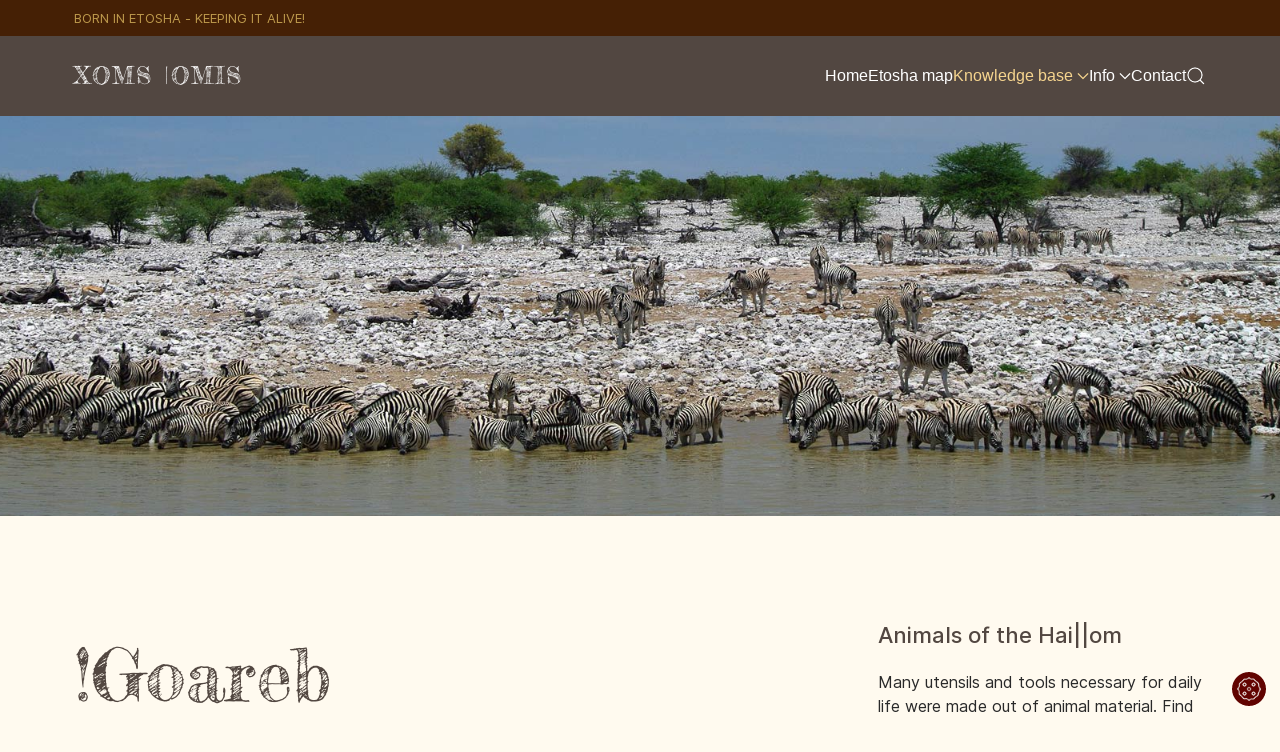

--- FILE ---
content_type: text/html; charset=utf-8
request_url: https://www.xoms-omis.org/knowledge-base/animals/goareb-zebra?52
body_size: 13323
content:
                        <!DOCTYPE html>
<html prefix="og: http://ogp.me/ns#"  lang="en-GB" dir="ltr">
        
<head>
    
            <meta name="viewport" content="width=device-width, initial-scale=1.0">
        <meta http-equiv="X-UA-Compatible" content="IE=edge" />
        

                <link rel="icon" type="image/x-icon" href="/templates/jl_brand/custom/images/favicon.ico" />
        
            
         <meta charset="utf-8">
	<meta name="author" content="Super User">
	<meta property="og:image:width" content="1200">
	<meta property="og:image:height" content="800">
	<meta property="og:title" content="!Goareb (Zebra)">
	<meta property="og:type" content="article">
	<meta property="og:image:url" content="https://www.xoms-omis.org/images/xoms-omis/animals/zebra/gallery/Zebra02.jpg">
	<meta property="og:url" content="?52">
	<meta property="og:description" content="Zebra follow the east-west migrations of wildebeest and springbok. They are commonly found on the plains, usually not far from the pan. ">
	<meta name="description" content="Zebra follow the east-west migrations of wildebeest and springbok. They are commonly found on the plains, usually not far from the pan. ">
	<meta name="generator" content="Joomla! - Open Source Content Management">
	<title>!Goareb (Zebra)</title>

    <link href="/media/vendor/joomla-custom-elements/css/joomla-alert.min.css?0.4.1" rel="stylesheet">
	<link href="/plugins/system/gdpr/assets/css/cookieconsent.min.css?8b7c5f" rel="stylesheet">
	<link href="/media/plg_system_jcepro/site/css/content.min.css?86aa0286b6232c4a5b58f892ce080277" rel="stylesheet">
	<link href="/media/plg_system_jcemediabox/css/jcemediabox.min.css?7d30aa8b30a57b85d658fcd54426884a" rel="stylesheet">
	<link href="/templates/jl_brand/css/jluikit.min.css" rel="stylesheet">
	<link href="/media/gantry5/engines/nucleus/css-compiled/nucleus.css" rel="stylesheet">
	<link href="/templates/jl_brand/custom/css-compiled/brand_13.css" rel="stylesheet">
	<link href="/media/gantry5/engines/nucleus/css-compiled/bootstrap5.css" rel="stylesheet">
	<link href="/media/system/css/joomla-fontawesome.min.css" rel="stylesheet">
	<link href="/media/plg_system_debug/css/debug.css" rel="stylesheet">
	<link href="/media/gantry5/assets/css/font-awesome6-all.min.css" rel="stylesheet">
	<link href="/templates/jl_brand/custom/css-compiled/brand-joomla_13.css" rel="stylesheet">
	<link href="/templates/jl_brand/custom/css-compiled/custom_13.css" rel="stylesheet">
	<style>div.cc-window.cc-floating{max-width:24em}@media(max-width: 639px){div.cc-window.cc-floating:not(.cc-center){max-width: none}}div.cc-window, span.cc-cookie-settings-toggler, span.cc-cookie-domains-toggler{font-size:14px}div.cc-revoke{font-size:14px}div.cc-settings-label,span.cc-cookie-settings-toggle{font-size:12px}div.cc-window.cc-banner{padding:1em 1.8em}div.cc-window.cc-floating{padding:2em 1.8em}input.cc-cookie-checkbox+span:before, input.cc-cookie-checkbox+span:after{border-radius:1px}div.cc-center,div.cc-floating,div.cc-checkbox-container,div.gdpr-fancybox-container div.fancybox-content,ul.cc-cookie-category-list li,fieldset.cc-service-list-title legend{border-radius:10px}div.cc-window a.cc-btn,span.cc-cookie-settings-toggle{border-radius:5px}</style>
	<style>a.cc-btn.cc-dismiss{display:none}</style>
	<style>.cc-custom-revoke {
line-height: 18px;
position: fixed;
right: 14px;
bottom: 14px;
background-color:#610300;
padding: 5px;
border-radius: 24px;
transition: .2s;
}

.cc-custom-revoke:hover,  .cc-custom-revoke:focus { 
background-color:#000;
}</style>
	<style>html {height: auto;}</style>
	<style>#jlnavbar-2718-particle .jl-navbar-toggle {color:#ffffff; }
#jlnavbar-2718-particle .jl-navbar-toggle:focus,#jlnavbar-2718-particle .jl-navbar-toggle:hover {color:#f5d48e;}
#mobile-jlnavbar-2718 .tm-nav-mobile { background: #524741; }
#mobile-jlnavbar-2718 .jl-nav-default>li>a,#mobile-jlnavbar-2718 .jl-nav-default .jl-nav-sub a,#mobile-jlnavbar-2718 .jl-nav-default > li > .menu-item-toggle {color: #ffffff;}
#mobile-jlnavbar-2718 .jl-nav-default>li>a:focus,#mobile-jlnavbar-2718 .jl-nav-default>li>a:hover,#mobile-jlnavbar-2718 .jl-nav-default.menu-item-toggle:hover,#mobile-jlnavbar-2718 .jl-nav-default > li.jl-active > .menu-item-toggle,#mobile-jlnavbar-2718 .jl-nav-default>li.jl-active>a,#mobile-jlnavbar-2718 .jl-nav-default .jl-nav-sub a:focus,#mobile-jlnavbar-2718 .jl-nav-default .jl-nav-sub a:hover,#mobile-jlnavbar-2718 .jl-nav-default .jl-nav-sub li.jl-active > a {color: #f5d48e;}
</style>

    <script src="/media/vendor/jquery/js/jquery.min.js?3.7.1"></script>
	<script src="/media/legacy/js/jquery-noconflict.min.js?504da4"></script>
	<script type="application/json" class="joomla-script-options new">{"joomla.jtext":{"ERROR":"Error","MESSAGE":"Message","NOTICE":"Notice","WARNING":"Warning","JCLOSE":"Close","JOK":"OK","JOPEN":"Open"},"system.paths":{"root":"","rootFull":"https:\/\/www.xoms-omis.org\/","base":"","baseFull":"https:\/\/www.xoms-omis.org\/"},"csrf.token":"6f756a1a4f539f49b33ba49c558f8a70"}</script>
	<script src="/media/system/js/core.min.js?a3d8f8"></script>
	<script src="/media/system/js/messages.min.js?9a4811" type="module"></script>
	<script src="/plugins/system/gdpr/assets/js/cookieconsent.min.js?8b7c5f" defer></script>
	<script src="/plugins/system/gdpr/assets/js/init.js?8b7c5f" defer></script>
	<script src="/media/plg_system_jcemediabox/js/jcemediabox.min.js?7d30aa8b30a57b85d658fcd54426884a"></script>
	<script src="/templates/jl_brand/js/jluikit.min.js"></script>
	<script src="https://www.1a3c9a8ebcc58dac607cdcc47329d03d-gdprlock/gtag/js?id=G-8RPHXJ0V5S" async></script>
	<script type="application/ld+json">{"@context":"https://schema.org","@graph":[{"@type":"Organization","@id":"https://www.xoms-omis.org/#/schema/Organization/base","name":"Xoms Omis - Born in Etosha - Keeping it alive!","url":"https://www.xoms-omis.org/"},{"@type":"WebSite","@id":"https://www.xoms-omis.org/#/schema/WebSite/base","url":"https://www.xoms-omis.org/","name":"Xoms Omis - Born in Etosha - Keeping it alive!","publisher":{"@id":"https://www.xoms-omis.org/#/schema/Organization/base"}},{"@type":"WebPage","@id":"https://www.xoms-omis.org/#/schema/WebPage/base","url":"https://www.xoms-omis.org/knowledge-base/animals/goareb-zebra?52","name":"!Goareb (Zebra)","description":"Zebra follow the east-west migrations of wildebeest and springbok. They are commonly found on the plains, usually not far from the pan. ","isPartOf":{"@id":"https://www.xoms-omis.org/#/schema/WebSite/base"},"about":{"@id":"https://www.xoms-omis.org/#/schema/Organization/base"},"inLanguage":"en-GB"},{"@type":"Article","@id":"https://www.xoms-omis.org/#/schema/com_content/article/40","name":"!Goareb (Zebra)","headline":"!Goareb (Zebra)","inLanguage":"en-GB","thumbnailUrl":"images/xoms-omis/animals/zebra/Zebra-Intro.jpg","isPartOf":{"@id":"https://www.xoms-omis.org/#/schema/WebPage/base"}}]}</script>
	<script>var gdprConfigurationOptions = { complianceType: 'opt-in',
																			  cookieConsentLifetime: 365,
																			  cookieConsentSamesitePolicy: '',
																			  cookieConsentSecure: 0,
																			  cookieJoomlaSettings: 0,
																			  cookieConsentDomain: '',
																			  cookieConsentPath: '/',
																			  disableFirstReload: 0,
																	  		  blockJoomlaSessionCookie: 1,
																			  blockExternalCookiesDomains: 1,
																			  externalAdvancedBlockingModeCustomAttribute: '',
																			  allowedCookies: '',
																			  blockCookieDefine: 1,
																			  autoAcceptOnNextPage: 0,
																			  revokable: 1,
																			  lawByCountry: 0,
																			  checkboxLawByCountry: 0,
																			  blockPrivacyPolicy: 0,
																			  cacheGeolocationCountry: 1,
																			  countryAcceptReloadTimeout: 1000,
																			  usaCCPARegions: null,
																			  countryEnableReload: 1,
																			  customHasLawCountries: [""],
																			  dismissOnScroll: 0,
																			  dismissOnTimeout: 0,
																			  containerSelector: 'body',
																			  hideOnMobileDevices: 0,
																			  autoFloatingOnMobile: 0,
																			  autoFloatingOnMobileThreshold: 1024,
																			  autoRedirectOnDecline: 0,
																			  autoRedirectOnDeclineLink: '',
																			  showReloadMsg: 0,
																			  showReloadMsgText: 'Applying preferences and reloading the page...',
																			  showConsentID: 0,
																			  defaultClosedToolbar: 0,
																			  toolbarLayout: 'basic',
																			  toolbarTheme: 'edgeless',
																			  toolbarButtonsTheme: 'allow_first',
																			  revocableToolbarTheme: 'advanced',
																			  toolbarPosition: 'bottom-right',
																			  toolbarCenterTheme: 'compact',
																			  revokePosition: 'revoke-top',
																			  toolbarPositionmentType: 1,
																			  positionCenterSimpleBackdrop: 0,
																			  positionCenterBlurEffect: 0,
																			  positionCenterBlurEffectAlwaysFirstVisit: 0,
																			  preventPageScrolling: 0,
																			  popupEffect: 'fade',
																			  popupBackground: '#c11010',
																			  popupText: '#ffffff',
																			  popupLink: '#ffffff',
																			  buttonBackground: '#ffffff',
																			  buttonBorder: '#ffffff',
																			  buttonText: '#c11010',
																			  highlightOpacity: '100',
																			  highlightBackground: '#610300',
																			  highlightBorder: '#610300',
																			  highlightText: '#ffffff',
																			  highlightDismissBackground: '#333333',
																		  	  highlightDismissBorder: '#ffffff',
																		 	  highlightDismissText: '#ffffff',
																			  autocenterRevokableButton: 0,
																			  hideRevokableButton: 0,
																			  hideRevokableButtonOnscroll: 0,
																			  customRevokableButton: 2,
																			  customRevokableButtonAction: 0,
																			  headerText: '<p>Cookies used on the website!</p>',
																			  messageText: 'This website uses cookies to ensure you get the best experience on our website.',
																			  denyMessageEnabled: 0, 
																			  denyMessage: 'You have declined cookies, to ensure the best experience on this website please consent the cookie usage.',
																			  placeholderBlockedResources: 0, 
																			  placeholderBlockedResourcesAction: '',
																	  		  placeholderBlockedResourcesText: 'You must accept cookies and reload the page to view this content',
																			  placeholderIndividualBlockedResourcesText: 'You must accept cookies from {domain} and reload the page to view this content',
																			  placeholderIndividualBlockedResourcesAction: 0,
																			  placeholderOnpageUnlock: 0,
																			  scriptsOnpageUnlock: 0,
																			  autoDetectYoutubePoster: 0,
																			  autoDetectYoutubePosterApikey: 'AIzaSyAV_WIyYrUkFV1H8OKFYG8wIK8wVH9c82U',
																			  dismissText: 'Got it!',
																			  allowText: 'Allow cookies',
																			  denyText: 'Decline',
																			  cookiePolicyLinkText: 'Cookie policy',
																			  cookiePolicyLink: 'cookie-policy',
																			  cookiePolicyRevocableTabText: 'Cookie policy',
																			  cookiePolicyRevocableTabIcon: 'text',
																			  cookiePolicyRevocableTabIconCustom: '',
																			  privacyPolicyLinkText: 'Privacy policy',
																			  privacyPolicyLink: 'privacy-policy',
																			  googleCMPTemplate: 0,
																			  enableGdprBulkConsent: 0,
																			  displayBulkConsentDomains: 0,
																			  bulkConsentDomains: [""],
																			  enableCustomScriptExecGeneric: 0,
																			  customScriptExecGeneric: '',
																			  categoriesCheckboxTemplate: 'cc-checkboxes-light',
																			  toggleCookieSettings: 0,
																			  toggleCookieSettingsLinkedView: 0,
																			  toggleCookieSettingsButtonsArea: 0,
 																			  toggleCookieSettingsLinkedViewSefLink: '/component/gdpr/',
																	  		  toggleCookieSettingsText: '<span class="cc-cookie-settings-toggle">Settings <span class="cc-cookie-settings-toggler">&#x25EE</span></span>',
																			  toggleCookieSettingsButtonBackground: '#333333',
																			  toggleCookieSettingsButtonBorder: '#ffffff',
																			  toggleCookieSettingsButtonText: '#ffffff',
																			  showLinks: 1,
																			  blankLinks: '_blank',
																			  autoOpenPrivacyPolicy: 0,
																			  openAlwaysDeclined: 1,
																			  cookieSettingsLabel: 'Cookie settings:',
															  				  cookieSettingsDesc: 'Choose which kind of cookies you want to disable by clicking on the checkboxes. Click on a category name for more informations about used cookies.',
																			  cookieCategory1Enable: 0,
																			  cookieCategory1Name: 'Necessary',
																			  cookieCategory1Locked: 0,
																			  cookieCategory2Enable: 0,
																			  cookieCategory2Name: 'Preferences',
																			  cookieCategory2Locked: 0,
																			  cookieCategory3Enable: 0,
																			  cookieCategory3Name: 'Statistics',
																			  cookieCategory3Locked: 0,
																			  cookieCategory4Enable: 0,
																			  cookieCategory4Name: 'Marketing',
																			  cookieCategory4Locked: 0,
																			  cookieCategoriesDescriptions: {},
																			  alwaysReloadAfterCategoriesChange: 0,
																			  preserveLockedCategories: 0,
																			  declineButtonBehavior: 'hard',
																			  blockCheckedCategoriesByDefault: 0,
																			  reloadOnfirstDeclineall: 0,
																			  trackExistingCheckboxSelectors: '',
															  		  		  trackExistingCheckboxConsentLogsFormfields: 'name,email,subject,message',
																			  allowallShowbutton: 0,
																			  allowallText: 'Allow all cookies',
																			  allowallButtonBackground: '#ffffff',
																			  allowallButtonBorder: '#ffffff',
																			  allowallButtonText: '#000000',
																			  allowallButtonTimingAjax: 'fast',
																			  includeAcceptButton: 0,
																			  includeDenyButton: 0,
																			  trackConsentDate: 0,
																			  execCustomScriptsOnce: 1,
																			  optoutIndividualResources: 0,
																			  blockIndividualResourcesServerside: 0,
																			  disableSwitchersOptoutCategory: 0,
																			  autoAcceptCategories: 0,
																			  allowallIndividualResources: 1,
																			  blockLocalStorage: 0,
																			  blockSessionStorage: 0,
																			  externalAdvancedBlockingModeTags: 'iframe,script,img,source,link',
																			  enableCustomScriptExecCategory1: 0,
																			  customScriptExecCategory1: '',
																			  enableCustomScriptExecCategory2: 0,
																			  customScriptExecCategory2: '',
																			  enableCustomScriptExecCategory3: 0,
																			  customScriptExecCategory3: '',
																			  enableCustomScriptExecCategory4: 0,
																			  customScriptExecCategory4: '',
																			  enableCustomDeclineScriptExecCategory1: 0,
																			  customScriptDeclineExecCategory1: '',
																			  enableCustomDeclineScriptExecCategory2: 0,
																			  customScriptDeclineExecCategory2: '',
																			  enableCustomDeclineScriptExecCategory3: 0,
																			  customScriptDeclineExecCategory3: '',
																			  enableCustomDeclineScriptExecCategory4: 0,
																			  customScriptDeclineExecCategory4: '',
																			  enableCMPPreferences: 0,
																			  enableGTMEventsPreferences: 0,
																			  enableCMPStatistics: 0,
																			  enableGTMEventsStatistics: 0,
																			  enableCMPAds: 0,
																			  enableUETAds: 0,
																			  enableGTMEventsAds: 0,
																			  enableClarityAnalytics: 0,
                                                                              enableClarityAds: 0,
																			  debugMode: 0
																		};var gdpr_ajax_livesite='https://www.xoms-omis.org/';var gdpr_enable_log_cookie_consent=1;</script>
	<script>jQuery(document).ready(function(){WfMediabox.init({"base":"\/","theme":"standard","width":"","height":"","lightbox":0,"shadowbox":0,"icons":1,"overlay":1,"overlay_opacity":0.8,"overlay_color":"#000000","transition_speed":500,"close":2,"labels":{"close":"Close","next":"Next","previous":"Previous","cancel":"Cancel","numbers":"{{numbers}}","numbers_count":"{{current}} of {{total}}","download":"Download"},"swipe":true,"expand_on_click":true});});</script>
	<script>      window.dataLayer = window.dataLayer || [];
      function gtag(){dataLayer.push(arguments);}
      gtag('js', new Date());

      gtag('config', 'G-8RPHXJ0V5S');

              gtag('set', { 'anonymize_ip': true });
          </script>

    
                
<link rel="stylesheet" type="text/css" href="/media/smartslider3/src/SmartSlider3/Application/Frontend/Assets/dist/smartslider.min.css?ver=c397fa89" media="all">
<style data-related="n2-ss-5">div#n2-ss-5 .n2-ss-slider-1{display:grid;position:relative;}div#n2-ss-5 .n2-ss-slider-2{display:grid;position:relative;overflow:hidden;padding:0px 0px 0px 0px;border:0px solid RGBA(62,62,62,1);border-radius:0px;background-clip:padding-box;background-repeat:repeat;background-position:50% 50%;background-size:cover;background-attachment:scroll;z-index:1;}div#n2-ss-5:not(.n2-ss-loaded) .n2-ss-slider-2{background-image:none !important;}div#n2-ss-5 .n2-ss-slider-3{display:grid;grid-template-areas:'cover';position:relative;overflow:hidden;z-index:10;}div#n2-ss-5 .n2-ss-slider-3 > *{grid-area:cover;}div#n2-ss-5 .n2-ss-slide-backgrounds,div#n2-ss-5 .n2-ss-slider-3 > .n2-ss-divider{position:relative;}div#n2-ss-5 .n2-ss-slide-backgrounds{z-index:10;}div#n2-ss-5 .n2-ss-slide-backgrounds > *{overflow:hidden;}div#n2-ss-5 .n2-ss-slide-background{transform:translateX(-100000px);}div#n2-ss-5 .n2-ss-slider-4{place-self:center;position:relative;width:100%;height:100%;z-index:20;display:grid;grid-template-areas:'slide';}div#n2-ss-5 .n2-ss-slider-4 > *{grid-area:slide;}div#n2-ss-5.n2-ss-full-page--constrain-ratio .n2-ss-slider-4{height:auto;}div#n2-ss-5 .n2-ss-slide{display:grid;place-items:center;grid-auto-columns:100%;position:relative;z-index:20;-webkit-backface-visibility:hidden;transform:translateX(-100000px);}div#n2-ss-5 .n2-ss-slide{perspective:1500px;}div#n2-ss-5 .n2-ss-slide-active{z-index:21;}.n2-ss-background-animation{position:absolute;top:0;left:0;width:100%;height:100%;z-index:3;}div#n2-ss-5 .n2-ss-slide-limiter{max-width:1600px;}div#n2-ss-5 .n-uc-sy9MOymOLe18{padding:10px 10px 10px 10px}@media (min-width: 1200px){div#n2-ss-5 [data-hide-desktopportrait="1"]{display: none !important;}}@media (orientation: landscape) and (max-width: 1199px) and (min-width: 901px),(orientation: portrait) and (max-width: 1199px) and (min-width: 701px){div#n2-ss-5 [data-hide-tabletportrait="1"]{display: none !important;}}@media (orientation: landscape) and (max-width: 900px),(orientation: portrait) and (max-width: 700px){div#n2-ss-5 [data-hide-mobileportrait="1"]{display: none !important;}}</style>
<script>(function(){this._N2=this._N2||{_r:[],_d:[],r:function(){this._r.push(arguments)},d:function(){this._d.push(arguments)}}}).call(window);</script><script src="/media/smartslider3/src/SmartSlider3/Application/Frontend/Assets/dist/n2.min.js?ver=c397fa89" defer async></script>
<script src="/media/smartslider3/src/SmartSlider3/Application/Frontend/Assets/dist/smartslider-frontend.min.js?ver=c397fa89" defer async></script>
<script src="/media/smartslider3/src/SmartSlider3/Slider/SliderType/Simple/Assets/dist/ss-simple.min.js?ver=c397fa89" defer async></script>
<script>_N2.r('documentReady',function(){_N2.r(["documentReady","smartslider-frontend","ss-simple"],function(){new _N2.SmartSliderSimple('n2-ss-5',{"admin":false,"background.video.mobile":1,"loadingTime":2000,"callbacks":"","alias":{"id":0,"smoothScroll":0,"slideSwitch":0,"scroll":1},"align":"normal","isDelayed":0,"responsive":{"mediaQueries":{"all":false,"desktopportrait":["(min-width: 1200px)"],"tabletportrait":["(orientation: landscape) and (max-width: 1199px) and (min-width: 901px)","(orientation: portrait) and (max-width: 1199px) and (min-width: 701px)"],"mobileportrait":["(orientation: landscape) and (max-width: 900px)","(orientation: portrait) and (max-width: 700px)"]},"base":{"slideOuterWidth":1600,"slideOuterHeight":500,"sliderWidth":1600,"sliderHeight":500,"slideWidth":1600,"slideHeight":500},"hideOn":{"desktopLandscape":false,"desktopPortrait":false,"tabletLandscape":false,"tabletPortrait":false,"mobileLandscape":false,"mobilePortrait":false},"onResizeEnabled":true,"type":"fullwidth","sliderHeightBasedOn":"real","focusUser":1,"focusEdge":"auto","breakpoints":[{"device":"tabletPortrait","type":"max-screen-width","portraitWidth":1199,"landscapeWidth":1199},{"device":"mobilePortrait","type":"max-screen-width","portraitWidth":700,"landscapeWidth":900}],"enabledDevices":{"desktopLandscape":0,"desktopPortrait":1,"tabletLandscape":0,"tabletPortrait":1,"mobileLandscape":0,"mobilePortrait":1},"sizes":{"desktopPortrait":{"width":1600,"height":500,"max":3000,"min":1200},"tabletPortrait":{"width":701,"height":219,"customHeight":false,"max":1199,"min":701},"mobilePortrait":{"width":320,"height":100,"customHeight":false,"max":900,"min":320}},"overflowHiddenPage":0,"focus":{"offsetTop":"","offsetBottom":""}},"controls":{"mousewheel":0,"touch":0,"keyboard":1,"blockCarouselInteraction":1},"playWhenVisible":1,"playWhenVisibleAt":0.5,"lazyLoad":0,"lazyLoadNeighbor":0,"blockrightclick":0,"maintainSession":0,"autoplay":{"enabled":0,"start":1,"duration":8000,"autoplayLoop":1,"allowReStart":0,"reverse":0,"pause":{"click":1,"mouse":"0","mediaStarted":1},"resume":{"click":0,"mouse":"0","mediaEnded":1,"slidechanged":0},"interval":1,"intervalModifier":"loop","intervalSlide":"current"},"perspective":1500,"layerMode":{"playOnce":0,"playFirstLayer":1,"mode":"skippable","inAnimation":"mainInEnd"},"bgAnimations":0,"mainanimation":{"type":"horizontal","duration":800,"delay":0,"ease":"easeOutQuad","shiftedBackgroundAnimation":0},"carousel":1,"initCallbacks":function(){}})})});</script><script src="/media/vendor/jquery/js/jquery.min.js"></script><script>var JUri = "https://www.xoms-omis.org/", gallery_image_path="images"</script><script src="https://www.xoms-omis.org/components/com_bagallery/libraries/modal/ba_modal.js?2.4.0"></script><link rel="stylesheet" href="https://www.xoms-omis.org/components/com_bagallery/assets/css/ba-style.css?2.4.0"><link rel="stylesheet" href="https://www.xoms-omis.org/components/com_bagallery/assets/css/ba-effects.css?2.4.0"><script src="https://www.xoms-omis.org/components/com_bagallery/libraries/ba_isotope/ba_isotope.js?2.4.0"></script><script src="https://www.xoms-omis.org/components/com_bagallery/libraries/lazyload/jquery.lazyload.min.js?2.4.0"></script><script src="https://www.xoms-omis.org/components/com_bagallery/assets/js/ba-gallery.js?2.4.0"></script>
</head>

    <body class="gantry site com_content view-article no-layout no-task dir-ltr itemid-480 outline-13 g-default g-style-preset1">
        
                    

        
        <div id="g-page-surround">
                                    

                                            
                            
            <section id="g-top" class="custom-top nopaddingbottom nopaddingtop">
                <div class="jl-container">                                <div class="g-grid">                        

        <div class="g-block size-100">
             <div class="g-content">
                                    <div class="platform-content"><div class="top-a jl-panel moduletable ">
        
<div id="mod-custom210" class="mod-custom custom">
    <div class="xoms-tagline">
<p>BORN IN ETOSHA - KEEPING IT ALIVE!</p>
</div></div>
</div></div>
            
        </div>
        </div>
            </div>
            </div>
        
    </section>
                                        
                
            <section id="g-navigation" class="nomarginall nopaddingall">
                                        <div class="g-grid">                        

        <div class="g-block size-100">
             <div id="jlnavbar-2718-particle" class="g-content g-particle">            <div id="jlnavbar-2718" class="tm-header menu-extended horizontal-right jl-visible@m" jl-header>


<div jl-sticky media="@m" show-on-up animation="jl-animation-slide-top" cls-active="jl-navbar-sticky" sel-target=".jl-navbar-container">

<div class="jl-navbar-container">

    <div class="jl-container">
        

    <nav class="jl-navbar jl-main-nav" jl-navbar="boundary: #jlnavbar-2718 .jl-navbar;">

                <div class="jl-navbar-left">

                    <a class="jl-navbar-item jl-logo" href="/" title="XOMS |OMIS" aria-label="XOMS |OMIS" rel="home" >
                
        
            XOMS |OMIS 
    

            </a>
        
        
        
        
        
        </div>
        
        
                <div class="jl-navbar-right">

                <ul class="jl-navbar-nav">
                                                                                                                                                
        
                
        
                
        
                
                        <li class="item-191">
                                    <a href="/">
                                                                    Home
            
                                            </a>
                
                            </li>
    
                                                                                                                                
        
                
        
                
        
                
                        <li class="item-192">
                                    <a href="/etosha-map">
                                                                    Etosha map
            
                                            </a>
                
                            </li>
    
                                                                                                                                
        
                
        
                
        
                
                        <li class="item-267 jl-parent jl-active">
                                                            <button class="menu__separator jl-navbar-item menu-item-toggle">
                                                            
                                        Knowledge base
            
                    
                    <span jl-navbar-parent-icon></span>
                                            </button>
                     
                
                                                                                                                        <div class="jl-navbar-dropdown">
                                                                            <ul class="jl-nav jl-nav-default jl-navbar-dropdown-nav">
                                                                                                                                                            
        
                
        
                
        
                
                        <li class="item-554">
                                    <a href="/knowledge-base/the-hai-om">
                                                                    The Hai||om
            
                                            </a>
                
                            </li>
    
                                                                                                                                
        
                
        
                
        
                
                        <li class="item-203">
                                    <a href="/knowledge-base/waterholes-places">
                                                                    Waterholes &amp; places
            
                                            </a>
                
                            </li>
    
                                                                                                                                
        
                
        
                
        
                
                        <li class="item-426 jl-active">
                                    <a href="/knowledge-base/animals">
                                                                    Animals
            
                                            </a>
                
                            </li>
    
                                                                                                                                
        
                
        
                
        
                
                        <li class="item-559">
                                    <a href="/knowledge-base/plants">
                                                                    Plants
            
                                            </a>
                
                            </li>
    
    
            </ul>
                    
    
                    </div>
                
            </li>
    
                                                                                                                                
        
                
        
                
        
                
                        <li class="item-552 jl-parent">
                                                            <button class="menu__separator jl-navbar-item menu-item-toggle">
                                                            
                                        Info
            
                    
                    <span jl-navbar-parent-icon></span>
                                            </button>
                     
                
                                                                                                                        <div class="jl-navbar-dropdown">
                                                                            <ul class="jl-nav jl-nav-default jl-navbar-dropdown-nav">
                                                                                                                                                            
        
                
        
                
        
                
                        <li class="item-202">
                                    <a href="/info/xoms-omis-project-background">
                                                                    Xoms Omis Project Background
            
                                            </a>
                
                            </li>
    
                                                                                                                                
        
                
        
                
        
                
                        <li class="item-622">
                                    <a href="/info/links-partners">
                                                                    Links &amp; Partners
            
                                            </a>
                
                            </li>
    
                                                                                                                                
        
                
        
                
        
                
                        <li class="item-623">
                                    <a href="/info/documents">
                                                                    Documents
            
                                            </a>
                
                            </li>
    
    
            </ul>
                    
    
                    </div>
                
            </li>
    
                                                                                                                                
        
                
        
                
        
                
                        <li class="item-474">
                                    <a href="/contact">
                                                                    Contact
            
                                            </a>
                
                            </li>
    
    
        </ul>
        
        
        
        
                <div class="jl-navbar-item">
            <a href="#js-search-jlnavbar-2718" class="jl-search-toggle" jl-search-icon jl-toggle title="Search Icon"></a>
<div id="js-search-jlnavbar-2718" class="jl-modal-full jl-modal" jl-modal>
  <div class="jl-modal-dialog jl-flex jl-flex-center jl-flex-middle" jl-height-viewport>
    <button class="jl-modal-close-full jl-close-large" type="button" jl-close aria-label="Close Search Modal"></button>
            <form class="jl-search jl-search-large" action="/component/finder/search?Itemid=191" method="get" role="search">
        <input id="jlnavbar-2718" class="jl-search-input jl-text-center" type="search" name="q" placeholder="Search..." value="" autofocus>
        <input type="hidden" name="option" value="com_finder" />
        <input type="hidden" name="Itemid" value="480" />
        </form>  
      </div>
</div>

        </div>
        
        
        
        </div>
        
    </nav>

        
    </div>
</div>

</div>






</div>


<div class="tm-header-mobile jl-hidden@m">

<div jl-sticky show-on-up animation="jl-animation-slide-top" cls-active="jl-navbar-sticky" sel-target=".jl-navbar-container">

<div class="jl-navbar-container">

            <div class="jl-container">
    
        <nav class="jl-navbar" jl-navbar="container: .tm-header-mobile">

            
                <div class="jl-navbar-left">

                                        <a class="jl-navbar-item jl-logo" href="/" title="XOMS |OMIS" aria-label="XOMS |OMIS" rel="home" >
                        
        
            XOMS |OMIS 
    

                    </a>
                    
                    
                </div>
            
            
                            <div class="jl-navbar-right">
                    
                    
                    
                    
                                            <a class="jl-navbar-toggle jl-navbar-toggle-animate mobile-toggle" href="#mobile-jlnavbar-2718" jl-toggle="animation: jl-animation-fade" aria-label="Open Menu">
<span jl-navbar-toggle-icon></span>
</a>

                                    </div>
            
        </nav>

            </div>
    
</div>

</div>

    








    







</div>
            </div>
        </div>
            </div>
            
    </section>
                                        
                                   
    
            <section id="g-slideshow">
                                        <div class="g-grid">                        

        <div class="g-block size-100">
             <div class="g-content">
                                    <div class="platform-content"><div class="slideshow jl-panel moduletable ">
        <div><div class="n2_clear"><ss3-force-full-width data-overflow-x="body" data-horizontal-selector="body"><div class="n2-section-smartslider fitvidsignore  n2_clear" data-ssid="5"><div id="n2-ss-5-align" class="n2-ss-align"><div class="n2-padding"><div id="n2-ss-5" data-creator="Smart Slider 3" data-responsive="fullwidth" class="n2-ss-slider n2-ow n2-has-hover n2notransition  ">
        <div class="n2-ss-slider-1 n2_ss__touch_element n2-ow">
            <div class="n2-ss-slider-2 n2-ow">
                                                <div class="n2-ss-slider-3 n2-ow">

                    <div class="n2-ss-slide-backgrounds n2-ow-all"><div class="n2-ss-slide-background" data-public-id="1" data-mode="fill"><div class="n2-ss-slide-background-image" data-blur="0" data-opacity="100" data-x="50" data-y="50" data-alt="" data-title=""><picture class="skip-lazy" data-skip-lazy="1"><img src="/images/xoms-omis/animals/zebra/Zebra-Slider.jpg" alt="" title="" loading="lazy" class="skip-lazy" data-skip-lazy="1"></picture></div><div data-color="RGBA(255,255,255,0)" style="background-color: RGBA(255,255,255,0);" class="n2-ss-slide-background-color"></div></div></div>                    <div class="n2-ss-slider-4 n2-ow">
                        <svg xmlns="http://www.w3.org/2000/svg" viewBox="0 0 1600 500" data-related-device="desktopPortrait" class="n2-ow n2-ss-preserve-size n2-ss-preserve-size--slider n2-ss-slide-limiter"></svg><div data-first="1" data-slide-duration="0" data-id="6" data-slide-public-id="1" data-title="Intro-Background.jpg" class="n2-ss-slide n2-ow  n2-ss-slide-6"><div role="note" class="n2-ss-slide--focus" tabindex="-1">Intro-Background.jpg</div><div class="n2-ss-layers-container n2-ss-slide-limiter n2-ow"><div class="n2-ss-layer n2-ow n-uc-sy9MOymOLe18" data-sstype="slide" data-pm="default"></div></div></div>                    </div>

                                    </div>
            </div>
        </div>
        </div><ss3-loader></ss3-loader></div></div><div class="n2_clear"></div></div></ss3-force-full-width></div></div></div></div>
            
        </div>
        </div>
            </div>
            
    </section>
                                    
                        
                    
                    
                
    
                <section id="g-container-main" class="g-wrapper jl-section">
                <div class="jl-container">                    <div class="g-grid">                        

        <div class="g-block size-67">
             <main id="g-mainbar">
                                        <div class="g-grid">                        

        <div class="g-block size-100">
             <div class="g-system-messages">
                                            <div id="system-message-container" aria-live="polite"></div>

            
    </div>
        </div>
            </div>
                            <div class="g-grid">                        

        <div class="g-block size-100">
             <div class="g-content">
                                                            <div class="platform-content container"><div class="row"><div class="col"><div class="com-content-article item-page">
	<article class="jl-article" itemscope itemtype="https://schema.org/Article" data-permalink="https://www.xoms-omis.org/knowledge-base/animals/goareb-zebra">
		<meta itemprop="inLanguage" content="en-GB">
		<meta property="author" typeof="Person" content="Super User">
		<meta property="dateModified" content="2023-07-04T07:35:42+00:00">
		<meta property="datePublished" content="2017-06-06T11:39:03+00:00">
		<meta class="jl-margin-remove-adjacent" property="articleSection" content="Animals">
		
		
		
		
		
				
		
				
																<div itemprop="articleBody" class="com-content-article__body jl-margin-top">
			
<h1>!Goareb</h1>
<h4>- Zebra -</h4>
<p>Zebra follow the east-west migrations of wildebeest and springbok. They are commonly found on the plains, usually not far from the pan. Zebra prefer the nutritious, short grasses of the plains above the taller grasses found in the woodland areas. They normally give birth in December, January or February after a pregnancy of about a year, but they can also foal in other months.</p>
<p>Zebra were hunted with bows and poisoned arrows by stalking (||haba), waiting in a hide at a waterhole (!goas), or battue – a hunting technique where the game is flushed out with commotion and noise, and the hunters lie in wait (‡hameri). They were not hunted with dogs because zebra could seriously harm them. Both the meat and fat were described as being good.</p>
<p><div class='ba-gallery ' data-gallery='3' style="--modal-background-color:rgba(0, 0, 0, 0.9); --modal-title-color: rgba(255, 255, 255, 1); --modal-icons-color: rgba(255, 255, 255, 1);"><div class="modal-scrollable" style="display:none; --modal-background-color: rgba(0, 0, 0, 0.9);"><div class="ba-modal gallery-modal ba-gallery-fade-animation " style="display:none"><div class="ba-modal-header row-fluid"><div class="ba-modal-title"><h3 class="modal-title" style="color:rgba(255, 255, 255, 1);"></h3></div><div class="ba-center-icons"></div><div class="ba-right-icons"><div class="header-icons"><i class="zmdi zmdi-fullscreen display-lightbox-fullscreen" style="color:rgba(255, 255, 255, 1)"></i><i class="ba-icon-close zmdi zmdi-close" style="color:rgba(255, 255, 255, 1)"></i></div></div></div><div class="ba-modal-body active" style="--modal-body-color: rgba(255, 255, 255, 1)"><div class="modal-image"></div><div class="description-wrapper"><div class="modal-description"></div></div></div></div><input type='hidden' class='lightbox-options' value='{"lightbox_border":"rgba(255, 255, 255, 1)","lightbox_bg":"#000000","lightbox_bg_transparency":"0.9","display_likes":"0","display_header":1,"display_zoom":0,"lightbox_display_title":"1","lightbox_width":"45","auto_resize":1,"disable_lightbox":0,"twitter_share":1,"odnoklassniki_share":0,"description_position":"below","facebook_share":1,"pinterest_share":0,"slide_amimation":"ba-gallery-fade-animation","linkedin_share":0,"vkontakte_share":0,"display_download":0,"enable_alias":0,"display_fullscreen":1,"header_icons_color":"rgba(255, 255, 255, 1)"}'><div class="modal-nav" style="display:none"><i class="ba-left-action zmdi zmdi-chevron-left" style="color:rgba(255, 255, 255, 1); background-color:rgba(35, 35, 35, 1)"></i><i class="ba-right-action zmdi zmdi-chevron-right" style="color:rgba(255, 255, 255, 1); background-color:rgba(35, 35, 35, 1)"></i></div></div><div class="ba-gallery-row-wrapper"><div class='ba-gallery-content-wrapper'><div class='ba-gallery-content'><div class='row-fluid'><div class='span12 ba-gallery-grid css-style-9' style='--background-color: rgba(87, 76, 68, 0.79); --title-color: rgba(255, 255, 255, 1); --description-color: rgba(255, 255, 255, 1); --category-color: rgba(255, 255, 255, 1); --title-size: 18px; --title-weight: bold; --title-text-align: left; --description-size: 12px; --description-weight: normal; --description-text-align: left; --category-size: 14px; --category-weight: normal; --category-text-align: left;'><div class='ba-gallery-items category-0 category-1' style='display: none;'><span data-href='https://www.xoms-omis.org/knowledge-base/animals/goareb-zebra?52' class='ba-gallery-image-link'></span><div class='ba-image'><img src='https://www.xoms-omis.org/components/com_bagallery/assets/images/default-lazy-load.webp' data-original='https://www.xoms-omis.org/images/bagallery/gallery-3/thumbnail/category-1/Zebra02.jpg?1732614398' data-width="450" data-height="300" alt=''><div class='ba-caption'><div class='ba-caption-content'></div></div><textarea style='display: none !important;' class='image-id' data-id='ba-image-52'>{"id":52,"form_id":3,"category":"category-1","name":"Zebra02.jpg","path":"\/images\/xoms-omis\/animals\/zebra\/gallery\/Zebra02.jpg","url":"https:\/\/www.xoms-omis.org\/images\/xoms-omis\/animals\/zebra\/gallery\/Zebra02.jpg","thumbnail_url":"\/images\/bagallery\/gallery-3\/thumbnail\/category-1\/Zebra02.jpg","title":"","short":"","alt":"","description":"","link":"","video":"","settings":null,"likes":0,"imageId":"12","target":"blank","lightboxUrl":"","watermark_name":"Zebra02.jpg","hideInAll":0,"suffix":""}</textarea></div></div><div class='ba-gallery-items category-0 category-1' style='display: none;'><span data-href='https://www.xoms-omis.org/knowledge-base/animals/goareb-zebra?53' class='ba-gallery-image-link'></span><div class='ba-image'><img src='https://www.xoms-omis.org/components/com_bagallery/assets/images/default-lazy-load.webp' data-original='https://www.xoms-omis.org/images/bagallery/gallery-3/thumbnail/category-1/Zebra03.jpg?1732614398' data-width="450" data-height="300" alt=''><div class='ba-caption'><div class='ba-caption-content'></div></div><textarea style='display: none !important;' class='image-id' data-id='ba-image-53'>{"id":53,"form_id":3,"category":"category-1","name":"Zebra03.jpg","path":"\/images\/xoms-omis\/animals\/zebra\/gallery\/Zebra03.jpg","url":"https:\/\/www.xoms-omis.org\/images\/xoms-omis\/animals\/zebra\/gallery\/Zebra03.jpg","thumbnail_url":"\/images\/bagallery\/gallery-3\/thumbnail\/category-1\/Zebra03.jpg","title":"","short":"","alt":"","description":"","link":"","video":"","settings":null,"likes":0,"imageId":"13","target":"blank","lightboxUrl":"","watermark_name":"Zebra03.jpg","hideInAll":0,"suffix":""}</textarea></div></div><div class='ba-gallery-items category-0 category-1' style='display: none;'><span data-href='https://www.xoms-omis.org/knowledge-base/animals/goareb-zebra?54' class='ba-gallery-image-link'></span><div class='ba-image'><img src='https://www.xoms-omis.org/components/com_bagallery/assets/images/default-lazy-load.webp' data-original='https://www.xoms-omis.org/images/bagallery/gallery-3/thumbnail/category-1/Zebra04.jpg?1732614398' data-width="450" data-height="300" alt=''><div class='ba-caption'><div class='ba-caption-content'></div></div><textarea style='display: none !important;' class='image-id' data-id='ba-image-54'>{"id":54,"form_id":3,"category":"category-1","name":"Zebra04.jpg","path":"\/images\/xoms-omis\/animals\/zebra\/gallery\/Zebra04.jpg","url":"https:\/\/www.xoms-omis.org\/images\/xoms-omis\/animals\/zebra\/gallery\/Zebra04.jpg","thumbnail_url":"\/images\/bagallery\/gallery-3\/thumbnail\/category-1\/Zebra04.jpg","title":"","short":"","alt":"","description":"","link":"","video":"","settings":null,"likes":0,"imageId":"14","target":"blank","lightboxUrl":"","watermark_name":"Zebra04.jpg","hideInAll":0,"suffix":""}</textarea></div></div><div class='ba-gallery-items category-0 category-1' style='display: none;'><span data-href='https://www.xoms-omis.org/knowledge-base/animals/goareb-zebra?56' class='ba-gallery-image-link'></span><div class='ba-image'><img src='https://www.xoms-omis.org/components/com_bagallery/assets/images/default-lazy-load.webp' data-original='https://www.xoms-omis.org/images/bagallery/gallery-3/thumbnail/category-1/Zebra06.jpg?1732614398' data-width="450" data-height="300" alt=''><div class='ba-caption'><div class='ba-caption-content'></div></div><textarea style='display: none !important;' class='image-id' data-id='ba-image-56'>{"id":56,"form_id":3,"category":"category-1","name":"Zebra06.jpg","path":"\/images\/xoms-omis\/animals\/zebra\/gallery\/Zebra06.jpg","url":"https:\/\/www.xoms-omis.org\/images\/xoms-omis\/animals\/zebra\/gallery\/Zebra06.jpg","thumbnail_url":"\/images\/bagallery\/gallery-3\/thumbnail\/category-1\/Zebra06.jpg","title":"","short":"","alt":"","description":"","link":"","video":"","settings":null,"likes":0,"imageId":"16","target":"blank","lightboxUrl":"","watermark_name":"Zebra06.jpg","hideInAll":0,"suffix":""}</textarea></div></div></div></div><input type='hidden' class='gallery-options' value='{"thumbnail_layout":"9","column_number":"4","image_spacing":"20","caption_bg":"#574c44","title_color":"rgba(255, 255, 255, 1)","title_weight":"bold","title_size":"18","title_alignment":"left","tags_method":"","colors_method":"","category_color":"rgba(255, 255, 255, 1)","category_weight":"normal","category_size":"14","category_alignment":"left","description_color":"rgba(255, 255, 255, 1)","description_weight":"normal","description_size":"12","id":3,"pagination_type":"default","description_alignment":"left","caption_opacity":"0.79","sorting_mode":"","random_sorting":0,"tablet_numb":"3","phone_land_numb":"2","phone_port_numb":"1","disable_auto_scroll":0}'><input type="hidden" class="current-root" value="https://www.xoms-omis.org/knowledge-base/animals/goareb-zebra"><input type='hidden' value='justified' class='gallery-layout'><input type='hidden' value='0' class='page-refresh'><input type='hidden' value='Gallery creates thumbnails. Please wait...' class='creating-thumbnails'><input type='hidden' value='{"disable_right_clk":1,"disable_shortcuts":0,"disable_dev_console":0}' class='copyright-options'><input type="hidden" class="active-category-image" value="https://www.xoms-omis.org/knowledge-base/animals/goareb-zebra"></div></div></div></div><div class='ba-gallery-substrate' style='height: 0;'></div></p>		</div>	

		
			

				
															</article>
</div></div></div></div>
    
            
    </div>
        </div>
            </div>
                            <div class="g-grid">                        

        <div class="g-block size-100">
             <div class="g-content">
                                    <div class="platform-content"><div class="tags jl-panel moduletable tags">
            <h3 class="jl-h4">Hai||om knowledge keywords</h3>        <div class="mod-tagspopular-cloud tagspopular tagscloud">
        <span class="tag">
            <a class="tag-name" style="font-size: 1.4em" href="/component/tags/tag/plants">
                Plants</a>
                    </span>
            <span class="tag">
            <a class="tag-name" style="font-size: 1.18125em" href="/component/tags/tag/waterhole">
                Waterhole</a>
                    </span>
            <span class="tag">
            <a class="tag-name" style="font-size: 1.18125em" href="/component/tags/tag/animals">
                Animals</a>
                    </span>
            <span class="tag">
            <a class="tag-name" style="font-size: 1.0875em" href="/component/tags/tag/hunting">
                Hunting</a>
                    </span>
            <span class="tag">
            <a class="tag-name" style="font-size: 1.025em" href="/component/tags/tag/social-organisation">
                Social organisation</a>
                    </span>
            <span class="tag">
            <a class="tag-name" style="font-size: 0.99375em" href="/component/tags/tag/settlement">
                Settlement</a>
                    </span>
            <span class="tag">
            <a class="tag-name" style="font-size: 0.99375em" href="/component/tags/tag/history">
                History</a>
                    </span>
            <span class="tag">
            <a class="tag-name" style="font-size: 0.93125em" href="/component/tags/tag/social-problems">
                Social problems</a>
                    </span>
            <span class="tag">
            <a class="tag-name" style="font-size: 0.93125em" href="/component/tags/tag/conservation">
                Conservation</a>
                    </span>
            <span class="tag">
            <a class="tag-name" style="font-size: 0.93125em" href="/component/tags/tag/trade">
                Trade</a>
                    </span>
            <span class="tag">
            <a class="tag-name" style="font-size: 0.9em" href="/component/tags/tag/language">
                Language</a>
                    </span>
            <span class="tag">
            <a class="tag-name" style="font-size: 0.9em" href="/component/tags/tag/resettlement">
                Resettlement</a>
                    </span>
    </div>
</div></div>
            
        </div>
        </div>
            </div>
            
    </main>
        </div>
                    

        <div class="g-block size-33">
             <aside id="g-aside">
                                        <div class="g-grid">                        

        <div class="g-block size-100">
             <div class="g-content">
                                    <div class="platform-content"><div class="aside-a jl-panel moduletable ">
            <h3 class="jl-h4">Animals of the Hai||om</h3>        
<div id="mod-custom205" class="mod-custom custom">
    <p>Many utensils and tools necessary for daily life were made out of animal material. Find a complete list of the animlas which were used by the Hai||om.</p>
<p><a class="art-button" href="/knowledge-base/animals">Animals</a></p></div>
</div></div><div class="platform-content"><div class="aside-a jl-panel moduletable ">
            <h3 class="jl-h4">Plants of the Hai||om</h3>        
<div id="mod-custom223" class="mod-custom custom">
    <p>The Hai||om know hundred of plants for many uses, for example as bush food, medicine and poison for their arrows.</p>
<p><a class="art-button" href="/knowledge-base/plants">Plants</a></p></div>
</div></div><div class="platform-content"><div class="aside-a jl-panel moduletable ">
            <h3 class="jl-h4">Places of the Hai||om</h3>        
<div id="mod-custom224" class="mod-custom custom">
    <p>Before the Hai||om had access to drilled boreholes, the hunter-gatherers were profoundly reliant on natural water sources, where they often erected their permanent settlements.</p>
<p><a href="/knowledge-base/waterholes-places" class="art-button">Places</a></p></div>
</div></div>
            
        </div>
        </div>
            </div>
            
    </aside>
        </div>
            </div>
    </div>
        
    </section>
    
                                        
             
                
            <footer id="g-footer" class="jl-section">
                <div class="jl-container jl-container-xlarge">                                <div class="g-grid">                        

        <div class="g-block size-25">
             <div class="g-content">
                                    <div class="platform-content"><div class="bottom1 jl-panel moduletable bottomlogo">
        
<div id="mod-custom105" class="mod-custom custom">
    <p style="text-align: left;"><img src="/images/logos/logo.png" alt="logo" width="57" height="100" /></p>
<h4 style="text-align: left;">XOMS |OMIS</h4>
<p>Born in Etosha - Keeping it alive!</p></div>
</div></div>
            
        </div>
        </div>
                    

        <div class="g-block size-25">
             <div class="g-content">
                                    <div class="platform-content"><div class="bottom2 jl-panel moduletable bottomlogo">
            <h3 class="jl-h4">Contact Us</h3>        
<div id="mod-custom106" class="mod-custom custom">
    <p><strong>Xoms |Omis Project</strong></p>
<p>Etosha Heritage Project <br />c/o Legal Assitance Centre (LAC)</p>
<p><strong>Contact:</strong> Dr. Ute Dieckmann</p>
<p><strong>Tel:</strong> +264 61 223 356</p>
<p><strong>Email:</strong>&nbsp;<a href="mailto:dieckmut@gmail.com" target="_blank">dieckmut@gmail.com</a></p></div>
</div></div>
            
        </div>
        </div>
                    

        <div class="g-block size-25">
             <div class="g-content">
                                    <div class="platform-content"><div class="bottom3 jl-panel moduletable sports">
            <h3 class="jl-h4">Knowledge Base</h3>        
<div id="mod-custom107" class="mod-custom custom">
    <p><a title="Alternative Etosha Map" href="/component/joommap/?view=map&amp;Itemid=192">Map</a></p>
<p><a title="History and language of the Hai||om" href="/knowledge-base/the-hai-om">The Hai||om</a></p>
<p><a title="Waterholes and places of the Hai||om" href="/knowledge-base/waterholes-places">Places</a></p>
<p><a title="Animals of the Hai||om" href="/knowledge-base/animals">Animals</a></p>
<p><a title="Plants of the Hai||om" href="/knowledge-base/plants">Plants</a></p></div>
</div></div>
            
        </div>
        </div>
                    

        <div class="g-block size-25">
             <div class="g-content">
                                    <div class="platform-content"><div class="bottom4 jl-panel moduletable sports">
            <h3 class="jl-h4">Info</h3>        
<div id="mod-custom199" class="mod-custom custom">
    <p><a href="/info/xoms-omis-project-background">Project&nbsp;background</a></p>
<p><a href="/info/links-partners">Links and partners</a></p>
<p><a href="/info/documents">Documents</a></p></div>
</div></div>
            
        </div>
        </div>
            </div>
            </div>
        
    </footer>
                                        
                                   
                
            <section id="g-copyright">
                <div class="jl-container jl-container-expand">                                <div class="g-grid">                        

        <div class="g-block size-100">
             <div id="copyright-6042-particle" class="g-content g-particle">            &copy;
        2026
    All Rights Reserved.
            </div>
        </div>
            </div>
                            <div class="g-grid">                        

        <div class="g-block size-100">
             <div class="g-content">
                                    <div class="platform-content"><div class="copyright jl-panel moduletable ">
        
<div id="mod-custom104" class="mod-custom custom">
    <div class="thdt-copyright">
<p><a href="/privacy-policy">Privacy Policy</a>&nbsp;| <a href="/cookie-policy">Cookie Policy</a></p>
</div>
<div class="thdt-signum">
<p>Web development by <a href="http://www.treasurehunt-design.com" target="_blank" rel="nofollow noopener noreferrer">Treasure Hunt Design Namibia</a></p>
</div></div>
</div></div>
            
        </div>
        </div>
            </div>
            </div>
        
    </section>
                    
                        

        </div>
                    <div id="mobile-jlnavbar-2718" jl-offcanvas="mode: slide; flip: true; overlay: true;">
    <div class="tm-nav-mobile jl-offcanvas-bar jl-light">

            <button class="jl-offcanvas-close" type="button" jl-close aria-label="Close Menu"></button>
    
        
            <div class="jl-child-width-1-1" jl-grid>
                
                                <div>
                    <ul class="jl-nav jl-nav-default jl-text-left" jl-nav="targets: > .js-accordion; toggle: > button">
                                                                                                                            
        
                        
        
                                        <li class="item-191">
                            <a href="/">
                                                            Home
            
                                    </a>
                                  </li>

    
                                                                                                
        
                        
        
                                        <li class="item-192">
                            <a href="/etosha-map">
                                                            Etosha map
            
                                    </a>
                                  </li>

    
                                                                                                
        
                        
        
                                        <li class="item-267 jl-parent js-accordion jl-active">
                                                <button class="menu__separator menu-item-toggle">
                                                
                                    Knowledge base
            
                
                <span jl-nav-parent-icon></span>
                                    </button>
                
                        																<ul class="jl-nav-sub">
					                                                                                                    
        
                        
        
                                        <li class="item-554">
                            <a href="/knowledge-base/the-hai-om">
                                                            The Hai||om
            
                                    </a>
                                  </li>

    
                                                                                                
        
                        
        
                                        <li class="item-203">
                            <a href="/knowledge-base/waterholes-places">
                                                            Waterholes &amp; places
            
                                    </a>
                                  </li>

    
                                                                                                
        
                        
        
                                        <li class="item-426 jl-active">
                            <a href="/knowledge-base/animals">
                                                            Animals
            
                                    </a>
                                  </li>

    
                                                                                                
        
                        
        
                                        <li class="item-559">
                            <a href="/knowledge-base/plants">
                                                            Plants
            
                                    </a>
                                  </li>

    
    
			</ul>

	          </li>

    
                                                                                                
        
                        
        
                                        <li class="item-552 jl-parent js-accordion">
                                                <button class="menu__separator menu-item-toggle">
                                                
                                    Info
            
                
                <span jl-nav-parent-icon></span>
                                    </button>
                
                        																<ul class="jl-nav-sub">
					                                                                                                    
        
                        
        
                                        <li class="item-202">
                            <a href="/info/xoms-omis-project-background">
                                                            Xoms Omis Project Background
            
                                    </a>
                                  </li>

    
                                                                                                
        
                        
        
                                        <li class="item-622">
                            <a href="/info/links-partners">
                                                            Links &amp; Partners
            
                                    </a>
                                  </li>

    
                                                                                                
        
                        
        
                                        <li class="item-623">
                            <a href="/info/documents">
                                                            Documents
            
                                    </a>
                                  </li>

    
    
			</ul>

	          </li>

    
                                                                                                
        
                        
        
                                        <li class="item-474">
                            <a href="/contact">
                                                            Contact
            
                                    </a>
                                  </li>

    
    
                    </ul>
                </div>
                                
                
            </div>

        
    </div>
</div>


                        <script type="text/javascript" src="/media/gantry5/assets/js/main.js"></script>
    
<div id="mod-custom251" class="mod-custom custom">
    <div class="cc-custom-revoke"><img src="/images/thdt-cookie.png" alt="Cookie" width="24" height="24" /></div></div>


    

        
    </body>
</html>


--- FILE ---
content_type: text/css
request_url: https://www.xoms-omis.org/templates/jl_brand/custom/css-compiled/custom_13.css
body_size: 1489
content:
/* GANTRY5 DEVELOPMENT MODE ENABLED.
 *
 * WARNING: This file is automatically generated by Gantry5. Any modifications to this file will be lost!
 *
 * For more information on modifying CSS, please read:
 *
 * http://docs.gantry.org/gantry5/configure/styles
 * http://docs.gantry.org/gantry5/tutorials/adding-a-custom-style-sheet
 */

@font-face {
  font-family: Fredericka;
  src: url('../font/FrederickatheGreat-Regular.ttf');
}
/* TOP */
#g-top .g-content {
  margin-top: 0;
  margin-bottom: 0;
  padding-top: 0;
  padding-bottom: 0;
}
a.jl-navbar-item.jl-logo {
  font-size: 24px;
  color: #FFF;
  font-family: Fredericka, sans-serif;
  margin-bottom: 0px;
  font-weight: 400;
}
.xoms-tagline p {
  font-weight: 400;
  color: #bd994c;
  font-size: 13px;
  line-height: 36px;
  margin-bottom: 0px;
}
/* SLIDE SHOW */
#g-slideshow .g-content {
  margin: 0rem;
  padding: 0rem;
}
/* BREADCRUMBS */
.jl-section#g-header {
  padding-top: 0px;
  padding-bottom: 0px;
}
#g-header {
  border-bottom: 1px solid #decca5;
}
#g-header .g-content {
  margin: 0;
  padding: 0;
}
/* CONTENT */
h1 {
  font-size: 72px;
  font-family: Fredericka, sans-serif;
  font-weight: 400;
}
h2 {
  font-size: 1.5rem;
  margin-top: 30px;
}
.aims-intro {
  padding: 0 25px 25px 25px;
  box-sizing: border-box;
  border: 1px solid #decca5;
  background-color: #f2ebd9;
  margin-top: 50px;
}
.art-button {
  background-color: #bd994c;
  padding: 10px 25px;
  color: #fff;
  transition: 0.2s;
  border-radius: 2px;
}
.art-button:hover, .art-button:focus, .art-button:active {
  background-color: #524741;
  color: #fff;
}
table thead tr td {
  background-color: #bd994c;
  color: #fff;
}
th, td {
  padding: 3px;
  text-align: left;
  vertical-align: top;
  border-top-width: 1px;
  border-right-width: 1px;
  border-bottom-width: 1px;
  border-left-width: 1px;
  border-top-style: none;
  border-right-style: none;
  border-bottom-style: solid;
  border-left-style: none;
  border-top-color: #decca5;
  border-right-color: #decca5;
  border-bottom-color: #decca5;
  border-left-color: #decca5;
}
table tbody tr td p {
  margin: 0;
  font-size: 14px;
}
td {
  font-size: 14px;
}
table {
  border: none;
}
.pics-title {
  font-style: italic;
  color: #000;
  font-size: 12px;
  padding-left: 20px;
  padding-right: 20px;
  margin-top: -15px !important;
  margin-bottom: 30px !important;
}
img.el-image {
  box-shadow: 0 0 3px 0 rgba(0, 0, 0, 0.5);
  outline: 6px solid #fff;
  outline-offset: -6px;
}
.com-content-article__body img, .jl-margin-top img {
  max-width: 100%;
  height: auto;
  box-shadow: 0 0 3px 0 rgba(0, 0, 0, 0.5);
  outline: 6px solid #fff;
  outline-offset: -6px;
}
/* TAGS */
.mod-tagspopular-cloud.tagspopular.tagscloud span.tag {
  background-color: #bd994c;
  margin: 5px;
  white-space: nowrap;
  overflow: hidden;
  display: inline-block;
  vertical-align: middle;
  border-radius: 2px;
  transition: 0.3s;
  padding-left: 15px;
  padding-right: 15px;
  padding-top: 7px;
  padding-bottom: 7px;
}
.mod-tagspopular-cloud.tagspopular.tagscloud span.tag:hover {
  background-color: #524741;
  transition: 0.3s;
}
.mod-tagspopular-cloud.tagspopular.tagscloud span.tag a.tag-name {
  transition: 0.3s;
  color: #fff;
  text-decoration: none;
}
.tagspopulartags.tagscloud {
  margin-top: 20px;
}
/* EXPANDED */
#g-expanded {
  background-image: url('../images/fullback-etosha.jpg');
  background-repeat: no-repeat;
  background-attachment: fixed;
}
#g-expanded .g-content {
  margin: 0.3rem;
  padding: 0.7rem;
}
.xoms-heading h2 {
  font-family: Fredericka, sans-serif;
  font-size: 42px;
  font-weight: bold;
}
.box {
  border-radius: 0;
  box-sizing: content-box !important;
  color: #222222;
  font-size: 16px;
  height: auto;
  position: relative;
  text-align: center;
  text-transform: uppercase;
  width: 100%;
  overflow: hidden;
}
.xoms-inner {
  width: 90%;
  margin: 5%;
  transition: background-color 0.3s ease 0s, color 0.3s ease 0s;
  background: white none repeat scroll 0 0;
  border: 1px solid #fff;
  padding-bottom: 25px;
  padding-top: 35px;
  padding-left: 25px;
  padding-right: 25px;
  box-sizing: border-box !important;
}
.xoms-inner:hover {
  width: 90%;
  margin: 5%;
  transition: 0.3s ease 0s;
  background: #524741 none repeat scroll 0 0;
  border: 1px solid #FFF;
  padding-bottom: 25px;
  padding-top: 35px;
  padding-left: 25px;
  padding-right: 25px;
  box-sizing: border-box !important;
  box-shadow: 0px 0px 10px #888;
  color: #fff !important;
}
.link-spanner1 {
  height: 100%;
  left: 0;
  position: absolute;
  top: 0;
  width: 100%;
  z-index: 1;
}
.xoms-inner img.xomsicon {
  width: 30px !important;
  height: 51px !important;
}
.xomstext {
  height: 60px;
  line-height: 60px;
  font-family: Fredericka, sans-serif;
  font-weight: bold;
}
.xomstext span {
  display: inline-block;
  vertical-align: middle;
  line-height: normal;
}
img.xomspic {
  width: 100%;
  height: auto;
  margin-top: 10px;
}
/* EXTENSION */
#g-extension h2 {
  font-family: Fredericka, sans-serif;
  font-size: 42px;
  font-weight: bold;
}
/* Footer & Copyright */
#g-footer .jl-h4 {
  color: #fff;
}
#g-footer h4 {
  font-family: Fredericka, sans-serif;
  font-size: 18px;
  color: #fff;
  font-weight: 400;
  margin-bottom: 14px;
}
#g-footer p {
  font-size: 14px;
  margin-bottom: 14px;
}
#g-copyright p, .g-content#copyright-6042-particle {
  font-size: 12px;
}
#g-copyright .g-content {
  margin-top: 0px;
  padding-top: 0px;
  padding-bottom: 0px;
}
.g-content#copyright-6042-particle {
  margin-bottom: 0;
  padding-bottom: 0;
  padding-top: 30px !important;
}
@media only all and (max-width: 59.99rem) {
  #g-top, #g-header {
    display: none !important;
  }
  h1 {
    font-size: 42px;
  }
}
/*# sourceMappingURL=custom_13.css.map */

--- FILE ---
content_type: text/javascript
request_url: https://www.xoms-omis.org/templates/jl_brand/js/jluikit.min.js
body_size: 30895
content:
/*! jlUIkit 3.15.5 | https://www.getuikit.com | (c) 2014 - 2022 YOOtheme | MIT License */(function(jt,qt){typeof exports=="object"&&typeof module<"u"?module.exports=qt():typeof define=="function"&&define.amd?define("uikit",qt):(jt=typeof globalThis<"u"?globalThis:jt||self,jt.jlUIkit=qt())})(this,function(){"use strict";const{hasOwnProperty:jt,toString:qt}=Object.prototype;function mt(t,e){return jt.call(t,e)}const Zn=/\B([A-Z])/g,vt=j(t=>t.replace(Zn,"-$1").toLowerCase()),Qn=/-(\w)/g,Ot=j(t=>t.replace(Qn,Bi)),wt=j(t=>t.length?Bi(null,t.charAt(0))+t.slice(1):"");function Bi(t,e){return e?e.toUpperCase():""}function W(t,e){return t==null||t.startsWith==null?void 0:t.startsWith(e)}function Yt(t,e){return t==null||t.endsWith==null?void 0:t.endsWith(e)}function d(t,e){return t==null||t.includes==null?void 0:t.includes(e)}function ce(t,e){return t==null||t.findIndex==null?void 0:t.findIndex(e)}const{isArray:D,from:Ai}=Array,{assign:_t}=Object;function ot(t){return typeof t=="function"}function dt(t){return t!==null&&typeof t=="object"}function pt(t){return qt.call(t)==="[object Object]"}function Bt(t){return dt(t)&&t===t.window}function he(t){return Fe(t)===9}function Le(t){return Fe(t)>=1}function Xt(t){return Fe(t)===1}function Fe(t){return!Bt(t)&&dt(t)&&t.nodeType}function ue(t){return typeof t=="boolean"}function y(t){return typeof t=="string"}function Re(t){return typeof t=="number"}function bt(t){return Re(t)||y(t)&&!isNaN(t-parseFloat(t))}function Ie(t){return!(D(t)?t.length:dt(t)?Object.keys(t).length:!1)}function F(t){return t===void 0}function We(t){return ue(t)?t:t==="true"||t==="1"||t===""?!0:t==="false"||t==="0"?!1:t}function Vt(t){const e=Number(t);return isNaN(e)?!1:e}function g(t){return parseFloat(t)||0}function O(t){return p(t)[0]}function p(t){return t&&(Le(t)?[t]:Array.from(t).filter(Le))||[]}function $t(t){var e;if(Bt(t))return t;t=O(t);const i=he(t)?t:(e=t)==null?void 0:e.ownerDocument;return(i==null?void 0:i.defaultView)||window}function je(t,e){return t===e||dt(t)&&dt(e)&&Object.keys(t).length===Object.keys(e).length&&yt(t,(i,n)=>i===e[n])}function qe(t,e,i){return t.replace(new RegExp(e+"|"+i,"g"),n=>n===e?i:e)}function Gt(t){return t[t.length-1]}function yt(t,e){for(const i in t)if(e(t[i],i)===!1)return!1;return!0}function Ye(t,e){return t.slice().sort((i,n)=>{let{[e]:s=0}=i,{[e]:o=0}=n;return s>o?1:o>s?-1:0})}function Un(t,e){const i=new Set;return t.filter(n=>{let{[e]:s}=n;return i.has(s)?!1:i.add(s)})}function ut(t,e,i){return e===void 0&&(e=0),i===void 0&&(i=1),Math.min(Math.max(Vt(t)||0,e),i)}function rt(){}function Xe(){for(var t=arguments.length,e=new Array(t),i=0;i<t;i++)e[i]=arguments[i];return[["bottom","top"],["right","left"]].every(n=>{let[s,o]=n;return Math.min(...e.map(r=>{let{[s]:a}=r;return a}))-Math.max(...e.map(r=>{let{[o]:a}=r;return a}))>0})}function Ve(t,e){return t.x<=e.right&&t.x>=e.left&&t.y<=e.bottom&&t.y>=e.top}function Ge(t,e,i){const n=e==="width"?"height":"width";return{[n]:t[e]?Math.round(i*t[n]/t[e]):t[n],[e]:i}}function Pi(t,e){t={...t};for(const i in t)t=t[i]>e[i]?Ge(t,i,e[i]):t;return t}function ts(t,e){t=Pi(t,e);for(const i in t)t=t[i]<e[i]?Ge(t,i,e[i]):t;return t}const Je={ratio:Ge,contain:Pi,cover:ts};function fe(t,e,i,n){i===void 0&&(i=0),n===void 0&&(n=!1),e=p(e);const{length:s}=e;return s?(t=bt(t)?Vt(t):t==="next"?i+1:t==="previous"?i-1:e.indexOf(O(t)),n?ut(t,0,s-1):(t%=s,t<0?t+s:t)):-1}function j(t){const e=Object.create(null);return i=>e[i]||(e[i]=t(i))}class Mi{constructor(){this.promise=new Promise((e,i)=>{this.reject=i,this.resolve=e})}}function v(t,e,i){if(dt(e)){for(const s in e)v(t,s,e[s]);return}if(F(i)){var n;return(n=O(t))==null?void 0:n.getAttribute(e)}else for(const s of p(t))ot(i)&&(i=i.call(s,v(s,e))),i===null?Jt(s,e):s.setAttribute(e,i)}function xt(t,e){return p(t).some(i=>i.hasAttribute(e))}function Jt(t,e){const i=p(t);for(const n of e.split(" "))for(const s of i)s.removeAttribute(n)}function At(t,e){for(const i of[e,"data-"+e])if(xt(t,i))return v(t,i)}const es={area:!0,base:!0,br:!0,col:!0,embed:!0,hr:!0,img:!0,input:!0,keygen:!0,link:!0,menuitem:!0,meta:!0,param:!0,source:!0,track:!0,wbr:!0};function Ke(t){return p(t).some(e=>es[e.tagName.toLowerCase()])}function z(t){return p(t).some(e=>e.offsetWidth||e.offsetHeight||e.getClientRects().length)}const de="input,select,textarea,button";function Ni(t){return p(t).some(e=>B(e,de))}const pe=de+",a[href],[tabindex]";function Ze(t){return B(t,pe)}function E(t){var e;return(e=O(t))==null?void 0:e.parentElement}function Kt(t,e){return p(t).filter(i=>B(i,e))}function B(t,e){return p(t).some(i=>i.matches(e))}function J(t,e){return Xt(t)?t.closest(W(e,">")?e.slice(1):e):p(t).map(i=>J(i,e)).filter(Boolean)}function C(t,e){return y(e)?!!J(t,e):O(e).contains(O(t))}function Pt(t,e){const i=[];for(;t=E(t);)(!e||B(t,e))&&i.push(t);return i}function at(t,e){t=O(t);const i=t?p(t.children):[];return e?Kt(i,e):i}function Qe(t,e){return e?p(t).indexOf(O(e)):at(E(t)).indexOf(t)}function lt(t,e){return Ue(t,zi(t,e))}function Zt(t,e){return Qt(t,zi(t,e))}function Ue(t,e){return O(Hi(t,e,"querySelector"))}function Qt(t,e){return p(Hi(t,e,"querySelectorAll"))}const is=/(^|[^\\],)\s*[!>+~-]/,Di=j(t=>t.match(is));function zi(t,e){return e===void 0&&(e=document),y(t)&&Di(t)||he(e)?e:e.ownerDocument}const ns=/([!>+~-])(?=\s+[!>+~-]|\s*$)/g,ss=j(t=>t.replace(ns,"$1 *"));function Hi(t,e,i){if(e===void 0&&(e=document),!t||!y(t))return t;if(t=ss(t),Di(t)){const n=rs(t);t="";for(let s of n){let o=e;if(s[0]==="!"){const r=s.substr(1).trim().split(" ");if(o=J(E(e),r[0]),s=r.slice(1).join(" ").trim(),!s.length&&n.length===1)return o}if(s[0]==="-"){const r=s.substr(1).trim().split(" "),a=(o||e).previousElementSibling;o=B(a,s.substr(1))?a:null,s=r.slice(1).join(" ")}o&&(t+=(t?",":"")+as(o)+" "+s)}e=document}try{return e[i](t)}catch{return null}}const os=/.*?[^\\](?:,|$)/g,rs=j(t=>t.match(os).map(e=>e.replace(/,$/,"").trim()));function as(t){const e=[];for(;t.parentNode;){const i=v(t,"id");if(i){e.unshift("#"+ti(i));break}else{let{tagName:n}=t;n!=="HTML"&&(n+=":nth-child("+(Qe(t)+1)+")"),e.unshift(n),t=t.parentNode}}return e.join(" > ")}function ti(t){return y(t)?CSS.escape(t):""}function x(){for(var t=arguments.length,e=new Array(t),i=0;i<t;i++)e[i]=arguments[i];let[n,s,o,r,a=!1]=ii(e);r.length>1&&(r=cs(r)),a!=null&&a.self&&(r=hs(r)),o&&(r=ls(o,r));for(const l of s)for(const h of n)h.addEventListener(l,r,a);return()=>ei(n,s,r,a)}function ei(){for(var t=arguments.length,e=new Array(t),i=0;i<t;i++)e[i]=arguments[i];let[n,s,,o,r=!1]=ii(e);for(const a of s)for(const l of n)l.removeEventListener(a,o,r)}function S(){for(var t=arguments.length,e=new Array(t),i=0;i<t;i++)e[i]=arguments[i];const[n,s,o,r,a=!1,l]=ii(e),h=x(n,s,o,u=>{const f=!l||l(u);f&&(h(),r(u,f))},a);return h}function k(t,e,i){return ni(t).every(n=>n.dispatchEvent(ge(e,!0,!0,i)))}function ge(t,e,i,n){return e===void 0&&(e=!0),i===void 0&&(i=!1),y(t)&&(t=new CustomEvent(t,{bubbles:e,cancelable:i,detail:n})),t}function ii(t){return t[0]=ni(t[0]),y(t[1])&&(t[1]=t[1].split(" ")),ot(t[2])&&t.splice(2,0,!1),t}function ls(t,e){return i=>{const n=t[0]===">"?Qt(t,i.currentTarget).reverse().filter(s=>C(i.target,s))[0]:J(i.target,t);n&&(i.current=n,e.call(this,i))}}function cs(t){return e=>D(e.detail)?t(e,...e.detail):t(e)}function hs(t){return function(e){if(e.target===e.currentTarget||e.target===e.current)return t.call(null,e)}}function Li(t){return t&&"addEventListener"in t}function us(t){return Li(t)?t:O(t)}function ni(t){return D(t)?t.map(us).filter(Boolean):y(t)?Qt(t):Li(t)?[t]:p(t)}function Mt(t){return t.pointerType==="touch"||!!t.touches}function me(t){var e,i;const{clientX:n,clientY:s}=((e=t.touches)==null?void 0:e[0])||((i=t.changedTouches)==null?void 0:i[0])||t;return{x:n,y:s}}function fs(t,e){const i={data:null,method:"GET",headers:{},xhr:new XMLHttpRequest,beforeSend:rt,responseType:"",...e};return Promise.resolve().then(()=>i.beforeSend(i)).then(()=>ds(t,i))}function ds(t,e){return new Promise((i,n)=>{const{xhr:s}=e;for(const o in e)if(o in s)try{s[o]=e[o]}catch{}s.open(e.method.toUpperCase(),t);for(const o in e.headers)s.setRequestHeader(o,e.headers[o]);x(s,"load",()=>{s.status===0||s.status>=200&&s.status<300||s.status===304?i(s):n(_t(Error(s.statusText),{xhr:s,status:s.status}))}),x(s,"error",()=>n(_t(Error("Network Error"),{xhr:s}))),x(s,"timeout",()=>n(_t(Error("Network Timeout"),{xhr:s}))),s.send(e.data)})}function ps(t,e,i){return new Promise((n,s)=>{const o=new Image;o.onerror=r=>{s(r)},o.onload=()=>{n(o)},i&&(o.sizes=i),e&&(o.srcset=e),o.src=t})}const gs={"animation-iteration-count":!0,"column-count":!0,"fill-opacity":!0,"flex-grow":!0,"flex-shrink":!0,"font-weight":!0,"line-height":!0,opacity:!0,order:!0,orphans:!0,"stroke-dasharray":!0,"stroke-dashoffset":!0,widows:!0,"z-index":!0,zoom:!0};function c(t,e,i,n){n===void 0&&(n="");const s=p(t);for(const o of s)if(y(e)){if(e=si(e),F(i))return getComputedStyle(o).getPropertyValue(e);o.style.setProperty(e,bt(i)&&!gs[e]?i+"px":i||Re(i)?i:"",n)}else if(D(e)){const r={};for(const a of e)r[a]=c(o,a);return r}else dt(e)&&(n=i,yt(e,(r,a)=>c(o,a,r,n)));return s[0]}const si=j(t=>ms(t));function ms(t){if(W(t,"--"))return t;t=vt(t);const{style:e}=document.documentElement;if(t in e)return t;for(const i of["webkit","moz"]){const n="-"+i+"-"+t;if(n in e)return n}}function b(t){for(var e=arguments.length,i=new Array(e>1?e-1:0),n=1;n<e;n++)i[n-1]=arguments[n];Fi(t,i,"add")}function H(t){for(var e=arguments.length,i=new Array(e>1?e-1:0),n=1;n<e;n++)i[n-1]=arguments[n];Fi(t,i,"remove")}function oi(t,e){v(t,"class",i=>(i||"").replace(new RegExp("\\b"+e+"\\b\\s?","g"),""))}function ri(t){!(arguments.length<=1)&&arguments[1]&&H(t,arguments.length<=1?void 0:arguments[1]),!(arguments.length<=2)&&arguments[2]&&b(t,arguments.length<=2?void 0:arguments[2])}function $(t,e){return[e]=ai(e),!!e&&p(t).some(i=>i.classList.contains(e))}function q(t,e,i){const n=ai(e);F(i)||(i=!!i);for(const s of p(t))for(const o of n)s.classList.toggle(o,i)}function Fi(t,e,i){e=e.reduce((n,s)=>n.concat(ai(s)),[]);for(const n of p(t))n.classList[i](...e)}function ai(t){return String(t).split(/\s|,/).filter(Boolean)}function vs(t,e,i,n){return i===void 0&&(i=400),n===void 0&&(n="linear"),i=Math.round(i),Promise.all(p(t).map(s=>new Promise((o,r)=>{for(const l in e){const h=c(s,l);h===""&&c(s,l,h)}const a=setTimeout(()=>k(s,"transitionend"),i);S(s,"transitionend transitioncanceled",l=>{let{type:h}=l;clearTimeout(a),H(s,"jl-transition"),c(s,{transitionProperty:"",transitionDuration:"",transitionTimingFunction:""}),h==="transitioncanceled"?r():o(s)},{self:!0}),b(s,"jl-transition"),c(s,{transitionProperty:Object.keys(e).map(si).join(","),transitionDuration:i+"ms",transitionTimingFunction:n,...e})})))}const K={start:vs,async stop(t){k(t,"transitionend"),await Promise.resolve()},async cancel(t){k(t,"transitioncanceled"),await Promise.resolve()},inProgress(t){return $(t,"jl-transition")}},Ut="jl-animation-";function Ri(t,e,i,n,s){return i===void 0&&(i=200),Promise.all(p(t).map(o=>new Promise((r,a)=>{k(o,"animationcanceled");const l=setTimeout(()=>k(o,"animationend"),i);S(o,"animationend animationcanceled",h=>{let{type:u}=h;clearTimeout(l),u==="animationcanceled"?a():r(o),c(o,"animationDuration",""),oi(o,Ut+"\\S*")},{self:!0}),c(o,"animationDuration",i+"ms"),b(o,e,Ut+(s?"leave":"enter")),W(e,Ut)&&(n&&b(o,"jl-transform-origin-"+n),s&&b(o,Ut+"reverse"))})))}const ws=new RegExp(Ut+"(enter|leave)"),et={in:Ri,out(t,e,i,n){return Ri(t,e,i,n,!0)},inProgress(t){return ws.test(v(t,"class"))},cancel(t){k(t,"animationcanceled")}},kt={width:["left","right"],height:["top","bottom"]};function Y(t){const e=Xt(t)?O(t).getBoundingClientRect():{height:it(t),width:te(t),top:0,left:0};return{height:e.height,width:e.width,top:e.top,left:e.left,bottom:e.top+e.height,right:e.left+e.width}}function w(t,e){const i=Y(t);if(t){const{scrollY:s,scrollX:o}=$t(t),r={height:s,width:o};for(const a in kt)for(const l of kt[a])i[l]+=r[a]}if(!e)return i;const n=c(t,"position");yt(c(t,["left","top"]),(s,o)=>c(t,o,e[o]-i[o]+g(n==="absolute"&&s==="auto"?Ii(t)[o]:s)))}function Ii(t){let{top:e,left:i}=w(t);const{ownerDocument:{body:n,documentElement:s},offsetParent:o}=O(t);let r=o||s;for(;r&&(r===n||r===s)&&c(r,"position")==="static";)r=r.parentNode;if(Xt(r)){const a=w(r);e-=a.top+g(c(r,"borderTopWidth")),i-=a.left+g(c(r,"borderLeftWidth"))}return{top:e-g(c(t,"marginTop")),left:i-g(c(t,"marginLeft"))}}function Tt(t){t=O(t);const e=[t.offsetTop,t.offsetLeft];for(;t=t.offsetParent;)if(e[0]+=t.offsetTop+g(c(t,"borderTopWidth")),e[1]+=t.offsetLeft+g(c(t,"borderLeftWidth")),c(t,"position")==="fixed"){const i=$t(t);return e[0]+=i.scrollY,e[1]+=i.scrollX,e}return e}const it=Wi("height"),te=Wi("width");function Wi(t){const e=wt(t);return(i,n)=>{if(F(n)){if(Bt(i))return i["inner"+e];if(he(i)){const s=i.documentElement;return Math.max(s["offset"+e],s["scroll"+e])}return i=O(i),n=c(i,t),n=n==="auto"?i["offset"+e]:g(n)||0,n-ee(i,t)}else return c(i,t,!n&&n!==0?"":+n+ee(i,t)+"px")}}function ee(t,e,i){return i===void 0&&(i="border-box"),c(t,"boxSizing")===i?kt[e].map(wt).reduce((n,s)=>n+g(c(t,"padding"+s))+g(c(t,"border"+s+"Width")),0):0}function ji(t){for(const e in kt)for(const i in kt[e])if(kt[e][i]===t)return kt[e][1-i];return t}function Z(t,e,i,n){return e===void 0&&(e="width"),i===void 0&&(i=window),n===void 0&&(n=!1),y(t)?$s(t).reduce((s,o)=>{const r=xs(o);return r&&(o=ks(r==="vh"?it($t(i)):r==="vw"?te($t(i)):n?i["offset"+wt(e)]:Y(i)[e],o)),s+g(o)},0):g(t)}const bs=/-?\d+(?:\.\d+)?(?:v[wh]|%|px)?/g,$s=j(t=>t.toString().replace(/\s/g,"").match(bs)||[]),ys=/(?:v[hw]|%)$/,xs=j(t=>(t.match(ys)||[])[0]);function ks(t,e){return t*g(e)/100}function li(t){if(document.readyState!=="loading"){t();return}S(document,"DOMContentLoaded",t)}function nt(t,e){var i;return(t==null||(i=t.tagName)==null?void 0:i.toLowerCase())===e.toLowerCase()}function qi(t){return t=m(t),t.innerHTML="",t}function ve(t,e){return F(e)?m(t).innerHTML:ct(qi(t),e)}const Ts=be("prepend"),ct=be("append"),Yi=be("before"),we=be("after");function be(t){return function(e,i){var n;const s=p(y(i)?Dt(i):i);return(n=m(e))==null||n[t](...s),Xi(s)}}function Nt(t){p(t).forEach(e=>e.remove())}function $e(t,e){for(e=O(Yi(t,e));e.firstChild;)e=e.firstChild;return ct(e,t),e}function ci(t,e){return p(p(t).map(i=>i.hasChildNodes()?$e(p(i.childNodes),e):ct(i,e)))}function ie(t){p(t).map(E).filter((e,i,n)=>n.indexOf(e)===i).forEach(e=>e.replaceWith(...e.childNodes))}const Ss=/^\s*<(\w+|!)[^>]*>/,Cs=/^<(\w+)\s*\/?>(?:<\/\1>)?$/;function Dt(t){const e=Cs.exec(t);if(e)return document.createElement(e[1]);const i=document.createElement("div");return Ss.test(t)?i.insertAdjacentHTML("beforeend",t.trim()):i.textContent=t,Xi(i.childNodes)}function Xi(t){return t.length>1?t:t[0]}function ft(t,e){if(!!Xt(t))for(e(t),t=t.firstElementChild;t;){const i=t.nextElementSibling;ft(t,e),t=i}}function m(t,e){return Vi(t)?O(Dt(t)):Ue(t,e)}function A(t,e){return Vi(t)?p(Dt(t)):Qt(t,e)}function Vi(t){return y(t)&&W(t.trim(),"<")}const St=typeof window<"u",ne=St&&v(document.documentElement,"dir")==="rtl",zt=St&&"ontouchstart"in window,Ht=St&&window.PointerEvent,Lt=Ht?"pointerdown":zt?"touchstart":"mousedown",Es=Ht?"pointermove":zt?"touchmove":"mousemove",Ft=Ht?"pointerup":zt?"touchend":"mouseup",ye=Ht?"pointerenter":zt?"":"mouseenter",xe=Ht?"pointerleave":zt?"":"mouseleave",ke=Ht?"pointercancel":"touchcancel",st={reads:[],writes:[],read(t){return this.reads.push(t),ui(),t},write(t){return this.writes.push(t),ui(),t},clear(t){Ji(this.reads,t),Ji(this.writes,t)},flush:hi};function hi(t){Gi(st.reads),Gi(st.writes.splice(0)),st.scheduled=!1,(st.reads.length||st.writes.length)&&ui(t+1)}const Os=4;function ui(t){st.scheduled||(st.scheduled=!0,t&&t<Os?Promise.resolve().then(()=>hi(t)):requestAnimationFrame(()=>hi(1)))}function Gi(t){let e;for(;e=t.shift();)try{e()}catch(i){console.error(i)}}function Ji(t,e){const i=t.indexOf(e);return~i&&t.splice(i,1)}function fi(){}fi.prototype={positions:[],init(){this.positions=[];let t;this.unbind=x(document,"mousemove",e=>t=me(e)),this.interval=setInterval(()=>{!t||(this.positions.push(t),this.positions.length>5&&this.positions.shift())},50)},cancel(){var t;(t=this.unbind)==null||t.call(this),this.interval&&clearInterval(this.interval)},movesTo(t){if(this.positions.length<2)return!1;const e=t.getBoundingClientRect(),{left:i,right:n,top:s,bottom:o}=e,[r]=this.positions,a=Gt(this.positions),l=[r,a];return Ve(a,e)?!1:[[{x:i,y:s},{x:n,y:o}],[{x:i,y:o},{x:n,y:s}]].some(u=>{const f=_s(l,u);return f&&Ve(f,e)})}};function _s(t,e){let[{x:i,y:n},{x:s,y:o}]=t,[{x:r,y:a},{x:l,y:h}]=e;const u=(h-a)*(s-i)-(l-r)*(o-n);if(u===0)return!1;const f=((l-r)*(n-a)-(h-a)*(i-r))/u;return f<0?!1:{x:i+f*(s-i),y:n+f*(o-n)}}function Rt(t,e,i,n){n===void 0&&(n=!0);const s=new IntersectionObserver(n?(o,r)=>{o.some(a=>a.isIntersecting)&&e(o,r)}:e,i);for(const o of p(t))s.observe(o);return s}const Bs=St&&window.ResizeObserver;function Te(t,e,i){return i===void 0&&(i={box:"border-box"}),Bs?Ki(ResizeObserver,t,e,i):(As(),se.add(e),{disconnect(){se.delete(e)}})}let se;function As(){if(se)return;se=new Set;let t;const e=()=>{if(!t){t=!0,requestAnimationFrame(()=>t=!1);for(const i of se)i()}};x(window,"load resize",e),x(document,"loadedmetadata load",e,!0)}function di(t,e,i){return Ki(MutationObserver,t,e,i)}function Ki(t,e,i,n){const s=new t(i);for(const o of p(e))s.observe(o,n);return s}const M={};M.events=M.created=M.beforeConnect=M.connected=M.beforeDisconnect=M.disconnected=M.destroy=pi,M.args=function(t,e){return e!==!1&&pi(e||t)},M.update=function(t,e){return Ye(pi(t,ot(e)?{read:e}:e),"order")},M.props=function(t,e){if(D(e)){const i={};for(const n of e)i[n]=String;e=i}return M.methods(t,e)},M.computed=M.methods=function(t,e){return e?t?{...t,...e}:e:t},M.data=function(t,e,i){return i?Zi(t,e,i):e?t?function(n){return Zi(t,e,n)}:e:t};function Zi(t,e,i){return M.computed(ot(t)?t.call(i,i):t,ot(e)?e.call(i,i):e)}function pi(t,e){return t=t&&!D(t)?[t]:t,e?t?t.concat(e):D(e)?e:[e]:t}function Ps(t,e){return F(e)?t:e}function It(t,e,i){const n={};if(ot(e)&&(e=e.options),e.extends&&(t=It(t,e.extends,i)),e.mixins)for(const o of e.mixins)t=It(t,o,i);for(const o in t)s(o);for(const o in e)mt(t,o)||s(o);function s(o){n[o]=(M[o]||Ps)(t[o],e[o],i)}return n}function gi(t,e){e===void 0&&(e=[]);try{return t?W(t,"{")?JSON.parse(t):e.length&&!d(t,":")?{[e[0]]:t}:t.split(";").reduce((i,n)=>{const[s,o]=n.split(/:(.*)/);return s&&!F(o)&&(i[s.trim()]=o.trim()),i},{}):{}}catch{return{}}}function Qi(t){if(Ce(t)&&mi(t,{func:"playVideo",method:"play"}),Se(t))try{t.play().catch(rt)}catch{}}function Ui(t){Ce(t)&&mi(t,{func:"pauseVideo",method:"pause"}),Se(t)&&t.pause()}function tn(t){Ce(t)&&mi(t,{func:"mute",method:"setVolume",value:0}),Se(t)&&(t.muted=!0)}function en(t){return Se(t)||Ce(t)}function Se(t){return nt(t,"video")}function Ce(t){return nt(t,"iframe")&&(nn(t)||sn(t))}function nn(t){return!!t.src.match(/\/\/.*?youtube(-nocookie)?\.[a-z]+\/(watch\?v=[^&\s]+|embed)|youtu\.be\/.*/)}function sn(t){return!!t.src.match(/vimeo\.com\/video\/.*/)}async function mi(t,e){await Ns(t),on(t,e)}function on(t,e){try{t.contentWindow.postMessage(JSON.stringify({event:"command",...e}),"*")}catch{}}const vi="_ukPlayer";let Ms=0;function Ns(t){if(t[vi])return t[vi];const e=nn(t),i=sn(t),n=++Ms;let s;return t[vi]=new Promise(o=>{e&&S(t,"load",()=>{const r=()=>on(t,{event:"listening",id:n});s=setInterval(r,100),r()}),S(window,"message",o,!1,r=>{let{data:a}=r;try{return a=JSON.parse(a),a&&(e&&a.id===n&&a.event==="onReady"||i&&Number(a.player_id)===n)}catch{}}),t.src=""+t.src+(d(t.src,"?")?"&":"?")+(e?"enablejsapi=1":"api=1&player_id="+n)}).then(()=>clearInterval(s))}function wi(t,e,i){return e===void 0&&(e=0),i===void 0&&(i=0),z(t)?Xe(...R(t).map(n=>{const{top:s,left:o,bottom:r,right:a}=Q(n);return{top:s-e,left:o-i,bottom:r+e,right:a+i}}).concat(w(t))):!1}function bi(t,e){let{offset:i=0}=e===void 0?{}:e;const n=z(t)?R(t):[];return n.reduce((a,l,h)=>{const{scrollTop:u,scrollHeight:f,offsetHeight:T}=l,L=Q(l),N=f-L.height,{height:P,top:tt}=n[h-1]?Q(n[h-1]):w(t);let G=Math.ceil(tt-L.top-i+u);return i>0&&T<P+i?G+=i:i=0,G>N?(i-=G-N,G=N):G<0&&(i-=G,G=0),()=>s(l,G-u).then(a)},()=>Promise.resolve())();function s(a,l){return new Promise(h=>{const u=a.scrollTop,f=o(Math.abs(l)),T=Date.now();(function L(){const N=r(ut((Date.now()-T)/f));a.scrollTop=u+l*N,N===1?h():requestAnimationFrame(L)})()})}function o(a){return 40*Math.pow(a,.375)}function r(a){return .5*(1-Math.cos(Math.PI*a))}}function rn(t,e,i){if(e===void 0&&(e=0),i===void 0&&(i=0),!z(t))return 0;const[n]=R(t,/auto|scroll/,!0),{scrollHeight:s,scrollTop:o}=n,{height:r}=Q(n),a=s-r,l=Tt(t)[0]-Tt(n)[0],h=Math.max(0,l-r+e),u=Math.min(a,l+t.offsetHeight-i);return ut((o-h)/(u-h))}function R(t,e,i){e===void 0&&(e=/auto|scroll|hidden|clip/),i===void 0&&(i=!1);const n=an(t);let s=Pt(t).reverse();s=s.slice(s.indexOf(n)+1);const o=ce(s,r=>c(r,"position")==="fixed");return~o&&(s=s.slice(o)),[n].concat(s.filter(r=>e.test(c(r,"overflow"))&&(!i||r.scrollHeight>Q(r).height))).reverse()}function Q(t){const e=$t(t),{document:{documentElement:i}}=e;let n=t===an(t)?e:t;const{visualViewport:s}=e;if(Bt(n)&&s){let{height:r,width:a,scale:l,pageTop:h,pageLeft:u}=s;return r=Math.round(r*l),a=Math.round(a*l),{height:r,width:a,top:h,left:u,bottom:h+r,right:u+a}}let o=w(n);for(let[r,a,l,h]of[["width","x","left","right"],["height","y","top","bottom"]])Bt(n)?n=i:o[l]+=g(c(n,"border-"+l+"-width")),o[r]=o[a]=n["client"+wt(r)],o[h]=o[r]+o[l];return o}function an(t){return $t(t).document.scrollingElement}const X=[["width","x","left","right"],["height","y","top","bottom"]];function ln(t,e,i){i={attach:{element:["left","top"],target:["left","top"],...i.attach},offset:[0,0],placement:[],...i},D(e)||(e=[e,e]),w(t,cn(t,e,i))}function cn(t,e,i){const n=hn(t,e,i),{boundary:s,viewportOffset:o=0,placement:r}=i;let a=n;for(const[l,[h,,u,f]]of Object.entries(X)){const T=Ds(e[l],o,s,l);if(Ee(n,T,l))continue;let L=0;if(r[l]==="flip"){const N=i.attach.target[l];if(N===f&&n[f]<=T[f]||N===u&&n[u]>=T[u])continue;L=Hs(t,e,i,l)[u]-n[u];const P=zs(e[l],o,l);if(!Ee($i(n,L,l),P,l)){if(Ee(n,P,l))continue;if(i.recursion)return!1;const tt=Ls(t,e,i);if(tt&&Ee(tt,P,1-l))return tt;continue}}else if(r[l]==="shift"){const N=w(e[l]),{offset:P}=i;L=ut(ut(n[u],T[u],T[f]-n[h]),N[u]-n[h]+P[l],N[f]-P[l])-n[u]}a=$i(a,L,l)}return a}function hn(t,e,i){let{attach:n,offset:s}={attach:{element:["left","top"],target:["left","top"],...i.attach},offset:[0,0],...i},o=w(t);for(const[r,[a,,l,h]]of Object.entries(X)){const u=n.target[r]===n.element[r]?Q(e[r]):w(e[r]);o=$i(o,u[l]-o[l]+un(n.target[r],h,u[a])-un(n.element[r],h,o[a])+ +s[r],r)}return o}function $i(t,e,i){const[,n,s,o]=X[i],r={...t};return r[s]=t[n]=t[s]+e,r[o]+=e,r}function un(t,e,i){return t==="center"?i/2:t===e?i:0}function Ds(t,e,i,n){let s=fn(...R(t).map(Q));return e&&(s[X[n][2]]+=e,s[X[n][3]]-=e),i&&(s=fn(s,w(D(i)?i[n]:i))),s}function zs(t,e,i){const[n,,s,o]=X[i],[r]=R(t),a=Q(r);return a[s]-=r["scroll"+wt(s)]-e,a[o]=a[s]+r["scroll"+wt(n)]-e,a}function fn(){let t={};for(var e=arguments.length,i=new Array(e),n=0;n<e;n++)i[n]=arguments[n];for(const s of i)for(const[,,o,r]of X)t[o]=Math.max(t[o]||0,s[o]),t[r]=Math.min(...[t[r],s[r]].filter(Boolean));return t}function Ee(t,e,i){const[,,n,s]=X[i];return t[n]>=e[n]&&t[s]<=e[s]}function Hs(t,e,i,n){let{offset:s,attach:o}=i;return hn(t,e,{attach:{element:dn(o.element,n),target:dn(o.target,n)},offset:Fs(s,n)})}function Ls(t,e,i){return cn(t,e,{...i,attach:{element:i.attach.element.map(pn).reverse(),target:i.attach.target.map(pn).reverse()},offset:i.offset.reverse(),placement:i.placement.reverse(),recursion:!0})}function dn(t,e){const i=[...t],n=X[e].indexOf(t[e]);return~n&&(i[e]=X[e][1-n%2+2]),i}function pn(t){for(let e=0;e<X.length;e++){const i=X[e].indexOf(t);if(~i)return X[1-e][i%2+2]}}function Fs(t,e){return t=[...t],t[e]*=-1,t}var Rs=Object.freeze({__proto__:null,ajax:fs,getImage:ps,Transition:K,Animation:et,attr:v,hasAttr:xt,removeAttr:Jt,data:At,addClass:b,removeClass:H,removeClasses:oi,replaceClass:ri,hasClass:$,toggleClass:q,dimensions:Y,offset:w,position:Ii,offsetPosition:Tt,height:it,width:te,boxModelAdjust:ee,flipPosition:ji,toPx:Z,ready:li,isTag:nt,empty:qi,html:ve,prepend:Ts,append:ct,before:Yi,after:we,remove:Nt,wrapAll:$e,wrapInner:ci,unwrap:ie,fragment:Dt,apply:ft,$:m,$$:A,inBrowser:St,isRtl:ne,hasTouch:zt,pointerDown:Lt,pointerMove:Es,pointerUp:Ft,pointerEnter:ye,pointerLeave:xe,pointerCancel:ke,on:x,off:ei,once:S,trigger:k,createEvent:ge,toEventTargets:ni,isTouch:Mt,getEventPos:me,fastdom:st,isVoidElement:Ke,isVisible:z,selInput:de,isInput:Ni,selFocusable:pe,isFocusable:Ze,parent:E,filter:Kt,matches:B,closest:J,within:C,parents:Pt,children:at,index:Qe,hasOwn:mt,hyphenate:vt,camelize:Ot,ucfirst:wt,startsWith:W,endsWith:Yt,includes:d,findIndex:ce,isArray:D,toArray:Ai,assign:_t,isFunction:ot,isObject:dt,isPlainObject:pt,isWindow:Bt,isDocument:he,isNode:Le,isElement:Xt,isBoolean:ue,isString:y,isNumber:Re,isNumeric:bt,isEmpty:Ie,isUndefined:F,toBoolean:We,toNumber:Vt,toFloat:g,toNode:O,toNodes:p,toWindow:$t,isEqual:je,swap:qe,last:Gt,each:yt,sortBy:Ye,uniqueBy:Un,clamp:ut,noop:rt,intersectRect:Xe,pointInRect:Ve,Dimensions:Je,getIndex:fe,memoize:j,Deferred:Mi,MouseTracker:fi,observeIntersection:Rt,observeResize:Te,observeMutation:di,mergeOptions:It,parseOptions:gi,play:Qi,pause:Ui,mute:tn,isVideo:en,positionAt:ln,query:lt,queryAll:Zt,find:Ue,findAll:Qt,escape:ti,css:c,propName:si,isInView:wi,scrollIntoView:bi,scrolledOver:rn,scrollParents:R,offsetViewport:Q});function Is(t){const e=t.data;t.use=function(s){if(!s.installed)return s.call(null,this),s.installed=!0,this},t.mixin=function(s,o){o=(y(o)?t.component(o):o)||this,o.options=It(o.options,s)},t.extend=function(s){s=s||{};const o=this,r=function(l){this._init(l)};return r.prototype=Object.create(o.prototype),r.prototype.constructor=r,r.options=It(o.options,s),r.super=o,r.extend=o.extend,r},t.update=function(s,o){s=s?O(s):document.body;for(const r of Pt(s).reverse())n(r[e],o);ft(s,r=>n(r[e],o))};let i;Object.defineProperty(t,"container",{get(){return i||document.body},set(s){i=m(s)}});function n(s,o){if(!!s)for(const r in s)s[r]._connected&&s[r]._callUpdate(o)}}function Ws(t){t.prototype._callHook=function(n){var s;(s=this.$options[n])==null||s.forEach(o=>o.call(this))},t.prototype._callConnected=function(){this._connected||(this._data={},this._computed={},this._initProps(),this._callHook("beforeConnect"),this._connected=!0,this._initEvents(),this._initObservers(),this._callHook("connected"),this._callUpdate())},t.prototype._callDisconnected=function(){!this._connected||(this._callHook("beforeDisconnect"),this._disconnectObservers(),this._unbindEvents(),this._callHook("disconnected"),this._connected=!1,delete this._watch)},t.prototype._callUpdate=function(n){n===void 0&&(n="update"),this._connected&&((n==="update"||n==="resize")&&this._callWatches(),this.$options.update&&(this._updates||(this._updates=new Set,st.read(()=>{this._connected&&e.call(this,this._updates),delete this._updates})),this._updates.add(n.type||n)))},t.prototype._callWatches=function(){if(this._watch)return;const n=!mt(this,"_watch");this._watch=st.read(()=>{this._connected&&i.call(this,n),this._watch=null})};function e(n){for(const{read:s,write:o,events:r=[]}of this.$options.update){if(!n.has("update")&&!r.some(l=>n.has(l)))continue;let a;s&&(a=s.call(this,this._data,n),a&&pt(a)&&_t(this._data,a)),o&&a!==!1&&st.write(()=>{this._connected&&o.call(this,this._data,n)})}}function i(n){const{$options:{computed:s}}=this,o={...this._computed};this._computed={};for(const r in s){const{watch:a,immediate:l}=s[r];a&&(n&&l||mt(o,r)&&!je(o[r],this[r]))&&a.call(this,this[r],o[r])}}}function js(t){let e=0;t.prototype._init=function(i){i=i||{},i.data=Vs(i,this.constructor.options),this.$options=It(this.constructor.options,i,this),this.$el=null,this.$props={},this._uid=e++,this._initData(),this._initMethods(),this._initComputeds(),this._callHook("created"),i.el&&this.$mount(i.el)},t.prototype._initData=function(){const{data:i={}}=this.$options;for(const n in i)this.$props[n]=this[n]=i[n]},t.prototype._initMethods=function(){const{methods:i}=this.$options;if(i)for(const n in i)this[n]=i[n].bind(this)},t.prototype._initComputeds=function(){const{computed:i}=this.$options;if(this._computed={},i)for(const n in i)qs(this,n,i[n])},t.prototype._initProps=function(i){let n;i=i||gn(this.$options,this.$name);for(n in i)F(i[n])||(this.$props[n]=i[n]);const s=[this.$options.computed,this.$options.methods];for(n in this.$props)n in i&&Ys(s,n)&&(this[n]=this.$props[n])},t.prototype._initEvents=function(){this._events=[];for(const i of this.$options.events||[])if(mt(i,"handler"))Oe(this,i);else for(const n in i)Oe(this,i[n],n)},t.prototype._unbindEvents=function(){this._events.forEach(i=>i()),delete this._events},t.prototype._initObservers=function(){this._observers=[Js(this)],this.$options.computed&&this.registerObserver(Gs(this))},t.prototype.registerObserver=function(i){this._observers.push(i)},t.prototype._disconnectObservers=function(){this._observers.forEach(i=>i==null?void 0:i.disconnect())}}function gn(t,e){const i={},{args:n=[],props:s={},el:o}=t;if(!s)return i;for(const a in s){const l=vt(a);let h=At(o,l);F(h)||(h=s[a]===Boolean&&h===""?!0:yi(s[a],h),!(l==="target"&&W(h,"_"))&&(i[a]=h))}const r=gi(At(o,e),n);for(const a in r){const l=Ot(a);F(s[l])||(i[l]=yi(s[l],r[a]))}return i}function qs(t,e,i){Object.defineProperty(t,e,{enumerable:!0,get(){const{_computed:n,$props:s,$el:o}=t;return mt(n,e)||(n[e]=(i.get||i).call(t,s,o)),n[e]},set(n){const{_computed:s}=t;s[e]=i.set?i.set.call(t,n):n,F(s[e])&&delete s[e]}})}function Oe(t,e,i){pt(e)||(e={name:i,handler:e});let{name:n,el:s,handler:o,capture:r,passive:a,delegate:l,filter:h,self:u}=e;if(s=ot(s)?s.call(t):s||t.$el,D(s)){s.forEach(f=>Oe(t,{...e,el:f},i));return}!s||h&&!h.call(t)||t._events.push(x(s,n,l?y(l)?l:l.call(t):null,y(o)?t[o]:o.bind(t),{passive:a,capture:r,self:u}))}function Ys(t,e){return t.every(i=>!i||!mt(i,e))}function yi(t,e){return t===Boolean?We(e):t===Number?Vt(e):t==="list"?Xs(e):t?t(e):e}function Xs(t){return D(t)?t:y(t)?t.split(/,(?![^(]*\))/).map(e=>bt(e)?Vt(e):We(e.trim())):[t]}function Vs(t,e){let{data:i={}}=t,{args:n=[],props:s={}}=e;D(i)&&(i=i.slice(0,n.length).reduce((o,r,a)=>(pt(r)?_t(o,r):o[n[a]]=r,o),{}));for(const o in i)F(i[o])?delete i[o]:s[o]&&(i[o]=yi(s[o],i[o]));return i}function Gs(t){const{el:e}=t.$options,i=new MutationObserver(()=>t._callWatches());return i.observe(e,{childList:!0,subtree:!0}),i}function Js(t){const{$name:e,$options:i,$props:n}=t,{attrs:s,props:o,el:r}=i;if(!o||s===!1)return;const a=D(s)?s:Object.keys(o),l=a.map(u=>vt(u)).concat(e),h=new MutationObserver(u=>{const f=gn(i,e);u.some(T=>{let{attributeName:L}=T;const N=L.replace("data-","");return(N===e?a:[Ot(N),Ot(L)]).some(P=>!F(f[P])&&f[P]!==n[P])})&&t.$reset()});return h.observe(r,{attributes:!0,attributeFilter:l.concat(l.map(u=>"data-"+u))}),h}function Ks(t){const e=t.data;t.prototype.$create=function(n,s,o){return t[n](s,o)},t.prototype.$mount=function(n){const{name:s}=this.$options;n[e]||(n[e]={}),!n[e][s]&&(n[e][s]=this,this.$el=this.$options.el=this.$options.el||n,C(n,document)&&this._callConnected())},t.prototype.$reset=function(){this._callDisconnected(),this._callConnected()},t.prototype.$destroy=function(n){n===void 0&&(n=!1);const{el:s,name:o}=this.$options;s&&this._callDisconnected(),this._callHook("destroy"),s!=null&&s[e]&&(delete s[e][o],Ie(s[e])||delete s[e],n&&Nt(this.$el))},t.prototype.$emit=function(n){this._callUpdate(n)},t.prototype.$update=function(n,s){n===void 0&&(n=this.$el),t.update(n,s)},t.prototype.$getComponent=t.getComponent;const i=j(n=>t.prefix+vt(n));Object.defineProperties(t.prototype,{$container:Object.getOwnPropertyDescriptor(t,"container"),$name:{get(){return i(this.$options.name)}}})}function Zs(t){const e=t.data,i={};t.component=function(n,s){const o=vt(n);if(n=Ot(o),!s)return pt(i[n])&&(i[n]=t.extend(i[n])),i[n];t[n]=function(a,l){const h=t.component(n);return h.options.functional?new h({data:pt(a)?a:[...arguments]}):a?A(a).map(u)[0]:u();function u(f){const T=t.getComponent(f,n);if(T)if(l)T.$destroy();else return T;return new h({el:f,data:l})}};const r=pt(s)?{...s}:s.options;return r.name=n,r.install==null||r.install(t,r,n),t._initialized&&!r.functional&&requestAnimationFrame(()=>t[n]("[jl-"+o+"],[data-jl-"+o+"]")),i[n]=pt(s)?r:s},t.getComponents=n=>(n==null?void 0:n[e])||{},t.getComponent=(n,s)=>t.getComponents(n)[s],t.connect=n=>{if(n[e])for(const s in n[e])n[e][s]._callConnected();for(const s of n.attributes){const o=mn(s.name);o&&o in i&&t[o](n)}},t.disconnect=n=>{for(const s in n[e])n[e][s]._callDisconnected()}}const mn=j(t=>W(t,"jl-")||W(t,"data-jl-")?Ot(t.replace("data-jl-","").replace("jl-","")):!1),V=function(t){this._init(t)};V.util=Rs,V.data="__uikit__",V.prefix="jl-",V.options={},V.version="3.15.5",Is(V),Ws(V),js(V),Zs(V),Ks(V);function Qs(t){const{connect:e,disconnect:i}=t;if(!St||!window.MutationObserver)return;requestAnimationFrame(function(){document.body&&ft(document.body,e),new MutationObserver(o=>o.forEach(n)).observe(document,{childList:!0,subtree:!0}),new MutationObserver(o=>o.forEach(s)).observe(document,{attributes:!0,subtree:!0}),t._initialized=!0});function n(o){let{addedNodes:r,removedNodes:a}=o;for(const l of r)ft(l,e);for(const l of a)ft(l,i)}function s(o){var r;let{target:a,attributeName:l}=o;const h=mn(l);if(!(!h||!(h in t))){if(xt(a,l)){t[h](a);return}(r=t.getComponent(a,h))==null||r.$destroy()}}}var ht={connected(){!$(this.$el,this.$name)&&b(this.$el,this.$name)}},_e={data:{preload:5},methods:{lazyload(t,e){t===void 0&&(t=this.$el),e===void 0&&(e=this.$el),this.registerObserver(Rt(t,(i,n)=>{for(const s of p(ot(e)?e():e))A('[loading="lazy"]',s).slice(0,this.preload-1).forEach(o=>Jt(o,"loading"));for(const s of i.filter(o=>{let{isIntersecting:r}=o;return r}).map(o=>{let{target:r}=o;return r}))n.unobserve(s)}))}}},Wt={props:{cls:Boolean,animation:"list",duration:Number,velocity:Number,origin:String,transition:String},data:{cls:!1,animation:[!1],duration:200,velocity:.2,origin:!1,transition:"ease",clsEnter:"jl-togglabe-enter",clsLeave:"jl-togglabe-leave"},computed:{hasAnimation(t){let{animation:e}=t;return!!e[0]},hasTransition(t){let{animation:e}=t;return["slide","reveal"].some(i=>W(e[0],i))}},methods:{toggleElement(t,e,i){return new Promise(n=>Promise.all(p(t).map(s=>{const o=ue(e)?e:!this.isToggled(s);if(!k(s,"before"+(o?"show":"hide"),[this]))return Promise.reject();const r=(ot(i)?i:i===!1||!this.hasAnimation?Us:this.hasTransition?to:eo)(s,o,this),a=o?this.clsEnter:this.clsLeave;b(s,a),k(s,o?"show":"hide",[this]);const l=()=>{H(s,a),k(s,o?"shown":"hidden",[this])};return r?r.then(l,()=>(H(s,a),Promise.reject())):l()})).then(n,rt))},isToggled(t){return t===void 0&&(t=this.$el),[t]=p(t),$(t,this.clsEnter)?!0:$(t,this.clsLeave)?!1:this.cls?$(t,this.cls.split(" ")[0]):z(t)},_toggle(t,e){if(!t)return;e=Boolean(e);let i;this.cls?(i=d(this.cls," ")||e!==$(t,this.cls),i&&q(t,this.cls,d(this.cls," ")?void 0:e)):(i=e===t.hidden,i&&(t.hidden=!e)),A("[autofocus]",t).some(n=>z(n)?n.focus()||!0:n.blur()),i&&k(t,"toggled",[e,this])}}};function Us(t,e,i){let{_toggle:n}=i;return et.cancel(t),K.cancel(t),n(t,e)}async function to(t,e,i){var n;let{animation:s,duration:o,velocity:r,transition:a,_toggle:l}=i;const[h="reveal",u="top"]=((n=s[0])==null?void 0:n.split("-"))||[],f=[["left","right"],["top","bottom"]],T=f[d(f[0],u)?0:1],L=T[1]===u,P=["width","height"][f.indexOf(T)],tt="margin-"+T[0],G="margin-"+u;let ae=Y(t)[P];const _r=K.inProgress(t);await K.cancel(t),e&&l(t,!0);const Br=Object.fromEntries(["padding","border","width","height","minWidth","minHeight","overflowY","overflowX",tt,G].map(Kn=>[Kn,t.style[Kn]])),le=Y(t),_i=g(c(t,tt)),Vn=g(c(t,G)),Et=le[P]+Vn;!_r&&!e&&(ae+=Vn);const[He]=ci(t,"<div>");c(He,{boxSizing:"border-box",height:le.height,width:le.width,...c(t,["overflow","padding","borderTop","borderRight","borderBottom","borderLeft","borderImage",G])}),c(t,{padding:0,border:0,minWidth:0,minHeight:0,[G]:0,width:le.width,height:le.height,overflow:"hidden",[P]:ae});const Gn=ae/Et;o=(r*Et+o)*(e?1-Gn:Gn);const Jn={[P]:e?Et:0};L&&(c(t,tt,Et-ae+_i),Jn[tt]=e?_i:Et+_i),!L^h==="reveal"&&(c(He,tt,-Et+ae),K.start(He,{[tt]:e?0:-Et},o,a));try{await K.start(t,Jn,o,a)}finally{c(t,Br),ie(He.firstChild),e||l(t,!1)}}function eo(t,e,i){et.cancel(t);const{animation:n,duration:s,_toggle:o}=i;return e?(o(t,!0),et.in(t,n[0],s,i.origin)):et.out(t,n[1]||n[0],s,i.origin).then(()=>o(t,!1))}var vn={mixins:[ht,_e,Wt],props:{animation:Boolean,targets:String,active:null,collapsible:Boolean,multiple:Boolean,toggle:String,content:String,offset:Number},data:{targets:"> *",active:!1,animation:!0,collapsible:!0,multiple:!1,clsOpen:"jl-open",toggle:"> .jl-accordion-title",content:"> .jl-accordion-content",offset:0},computed:{items:{get(t,e){let{targets:i}=t;return A(i,e)},watch(t,e){if(e||$(t,this.clsOpen))return;const i=this.active!==!1&&t[Number(this.active)]||!this.collapsible&&t[0];i&&this.toggle(i,!1)},immediate:!0},toggles(t){let{toggle:e}=t;return this.items.map(i=>m(e,i))},contents:{get(t){let{content:e}=t;return this.items.map(i=>m(e,i))},watch(t){for(const e of t)Be(e,!$(this.items.find(i=>C(e,i)),this.clsOpen))},immediate:!0}},connected(){this.lazyload()},events:[{name:"click",delegate(){return this.targets+" "+this.$props.toggle},handler(t){t.preventDefault(),this.toggle(Qe(this.toggles,t.current))}}],methods:{toggle(t,e){let i=[this.items[fe(t,this.items)]];const n=Kt(this.items,"."+this.clsOpen);if(!this.multiple&&!d(n,i[0])&&(i=i.concat(n)),!(!this.collapsible&&n.length<2&&!Kt(i,":not(."+this.clsOpen+")").length))for(const s of i)this.toggleElement(s,!$(s,this.clsOpen),(o,r)=>{if(q(o,this.clsOpen,r),v(m(this.$props.toggle,o),"aria-expanded",r),e===!1||!this.animation){Be(m(this.content,o),!r);return}return io(o,r,this).then(()=>{if(r){const a=m(this.$props.toggle,o);requestAnimationFrame(()=>{wi(a)||bi(a,{offset:this.offset})})}},rt)})}}};function Be(t,e){t&&(t.hidden=e)}async function io(t,e,i){var n;let{content:s,duration:o,velocity:r,transition:a}=i;s=((n=t._wrapper)==null?void 0:n.firstElementChild)||m(s,t),t._wrapper||(t._wrapper=$e(s,"<div>"));const l=t._wrapper;c(l,"overflow","hidden");const h=g(c(l,"height"));await K.cancel(l),Be(s,!1);const u=g(c(s,"height"))+g(c(s,"marginTop"))+g(c(s,"marginBottom")),f=h/u;o=(r*u+o)*(e?1-f:f),c(l,"height",h),await K.start(l,{height:e?u:0},o,a),ie(s),delete t._wrapper,e||Be(s,!0)}var no={mixins:[ht,Wt],args:"animation",props:{animation:Boolean,close:String},data:{animation:!0,selClose:".jl-alert-close",duration:150},events:{name:"click",delegate(){return this.selClose},handler(t){t.preventDefault(),this.close()}},methods:{async close(){await this.toggleElement(this.$el,!1,so),this.$destroy(!0)}}};function so(t,e,i){let{duration:n,transition:s,velocity:o}=i;const r=g(c(t,"height"));return c(t,"height",r),K.start(t,{height:0,marginTop:0,marginBottom:0,paddingTop:0,paddingBottom:0,borderTop:0,borderBottom:0,opacity:0},o*r+n,s)}var wn={args:"autoplay",props:{automute:Boolean,autoplay:Boolean},data:{automute:!1,autoplay:!0},connected(){this.inView=this.autoplay==="inview",this.inView&&!xt(this.$el,"preload")&&(this.$el.preload="none"),nt(this.$el,"iframe")&&!xt(this.$el,"allow")&&(this.$el.allow="autoplay"),this.automute&&tn(this.$el),this.registerObserver(Rt(this.$el,()=>this.$emit(),{},!1))},update:{read(){return en(this.$el)?{visible:z(this.$el)&&c(this.$el,"visibility")!=="hidden",inView:this.inView&&wi(this.$el)}:!1},write(t){let{visible:e,inView:i}=t;!e||this.inView&&!i?Ui(this.$el):(this.autoplay===!0||this.inView&&i)&&Qi(this.$el)}}},gt={connected(){var t;this.registerObserver(Te(((t=this.$options.resizeTargets)==null?void 0:t.call(this))||this.$el,()=>this.$emit("resize")))}},oo={mixins:[gt,wn],props:{width:Number,height:Number},data:{automute:!0},events:{"load loadedmetadata"(){this.$emit("resize")}},resizeTargets(){return[this.$el,bn(this.$el)||E(this.$el)]},update:{read(){const{ratio:t,cover:e}=Je,{$el:i,width:n,height:s}=this;let o={width:n,height:s};if(!o.width||!o.height){const h={width:i.naturalWidth||i.videoWidth||i.clientWidth,height:i.naturalHeight||i.videoHeight||i.clientHeight};o.width?o=t(h,"width",o.width):s?o=t(h,"height",o.height):o=h}const{offsetHeight:r,offsetWidth:a}=bn(i)||E(i),l=e(o,{width:a+(a%2?1:0),height:r+(r%2?1:0)});return!l.width||!l.height?!1:l},write(t){let{height:e,width:i}=t;c(this.$el,{height:e,width:i})},events:["resize"]}};function bn(t){for(;t=E(t);)if(c(t,"position")!=="static")return t}var xi={props:{container:Boolean},data:{container:!0},computed:{container(t){let{container:e}=t;return e===!0&&this.$container||e&&m(e)}}},ro={props:{pos:String,offset:null,flip:Boolean,shift:Boolean,inset:Boolean},data:{pos:"bottom-"+(ne?"right":"left"),offset:!1,flip:!0,shift:!0,inset:!1},connected(){this.pos=this.$props.pos.split("-").concat("center").slice(0,2),[this.dir,this.align]=this.pos,this.axis=d(["top","bottom"],this.dir)?"y":"x"},methods:{positionAt(t,e,i){let n=[this.getPositionOffset(t),this.getShiftOffset(t)];const s=[this.flip&&"flip",this.shift&&"shift"],o={element:[this.inset?this.dir:ji(this.dir),this.align],target:[this.dir,this.align]};if(this.axis==="y"){for(const u in o)o[u].reverse();n.reverse(),s.reverse()}const[r]=R(t,/auto|scroll/),{scrollTop:a,scrollLeft:l}=r,h=Y(t);c(t,{top:-h.height,left:-h.width}),ln(t,e,{attach:o,offset:n,boundary:i,placement:s,viewportOffset:this.getViewportOffset(t)}),r.scrollTop=a,r.scrollLeft=l},getPositionOffset(t){return Z(this.offset===!1?c(t,"--jl-position-offset"):this.offset,this.axis==="x"?"width":"height",t)*(d(["left","top"],this.dir)?-1:1)*(this.inset?-1:1)},getShiftOffset(t){return this.align==="center"?0:Z(c(t,"--jl-position-shift-offset"),this.axis==="y"?"width":"height",t)*(d(["left","top"],this.align)?1:-1)},getViewportOffset(t){return Z(c(t,"--jl-position-viewport-offset"))}}},ao={beforeConnect(){this._style=v(this.$el,"style")},disconnected(){v(this.$el,"style",this._style)}};const I=[];var $n={mixins:[ht,xi,Wt],props:{selPanel:String,selClose:String,escClose:Boolean,bgClose:Boolean,stack:Boolean},data:{cls:"jl-open",escClose:!0,bgClose:!0,overlay:!0,stack:!1},computed:{panel(t,e){let{selPanel:i}=t;return m(i,e)},transitionElement(){return this.panel},bgClose(t){let{bgClose:e}=t;return e&&this.panel}},beforeDisconnect(){d(I,this)&&this.toggleElement(this.$el,!1,!1)},events:[{name:"click",delegate(){return this.selClose},handler(t){t.preventDefault(),this.hide()}},{name:"click",delegate(){return'a[href*="#"]'},handler(t){let{current:e,defaultPrevented:i}=t;const{hash:n}=e;!i&&n&&Ti(e)&&!C(n,this.$el)&&m(n,document.body)&&this.hide()}},{name:"toggle",self:!0,handler(t){t.defaultPrevented||(t.preventDefault(),this.isToggled()===d(I,this)&&this.toggle())}},{name:"beforeshow",self:!0,handler(t){if(d(I,this))return!1;!this.stack&&I.length?(Promise.all(I.map(e=>e.hide())).then(this.show),t.preventDefault()):I.push(this)}},{name:"show",self:!0,handler(){S(this.$el,"hide",x(document,"focusin",t=>{Gt(I)===this&&!C(t.target,this.$el)&&this.$el.focus()})),this.overlay&&(S(this.$el,"hidden",xn(this.$el),{self:!0}),S(this.$el,"hidden",kn(),{self:!0})),this.stack&&c(this.$el,"zIndex",g(c(this.$el,"zIndex"))+I.length),b(document.documentElement,this.clsPage),this.bgClose&&S(this.$el,"hide",x(document,Lt,t=>{let{target:e}=t;Gt(I)!==this||this.overlay&&!C(e,this.$el)||C(e,this.panel)||S(document,Ft+" "+ke+" scroll",i=>{let{defaultPrevented:n,type:s,target:o}=i;!n&&s===Ft&&e===o&&this.hide()},!0)}),{self:!0}),this.escClose&&S(this.$el,"hide",x(document,"keydown",t=>{t.keyCode===27&&Gt(I)===this&&this.hide()}),{self:!0})}},{name:"shown",self:!0,handler(){Ze(this.$el)||v(this.$el,"tabindex","-1"),m(":focus",this.$el)||this.$el.focus()}},{name:"hidden",self:!0,handler(){d(I,this)&&I.splice(I.indexOf(this),1),c(this.$el,"zIndex",""),I.some(t=>t.clsPage===this.clsPage)||H(document.documentElement,this.clsPage)}}],methods:{toggle(){return this.isToggled()?this.hide():this.show()},show(){return this.container&&E(this.$el)!==this.container?(ct(this.container,this.$el),new Promise(t=>requestAnimationFrame(()=>this.show().then(t)))):this.toggleElement(this.$el,!0,yn)},hide(){return this.toggleElement(this.$el,!1,yn)}}};function yn(t,e,i){let{transitionElement:n,_toggle:s}=i;return new Promise((o,r)=>S(t,"show hide",()=>{t._reject==null||t._reject(),t._reject=r,s(t,e);const a=S(n,"transitionstart",()=>{S(n,"transitionend transitioncancel",o,{self:!0}),clearTimeout(l)},{self:!0}),l=setTimeout(()=>{a(),o()},lo(c(n,"transitionDuration")))})).then(()=>delete t._reject)}function lo(t){return t?Yt(t,"ms")?g(t):g(t)*1e3:0}function xn(t){if(CSS.supports("overscroll-behavior","contain")){const n=co(t,s=>/auto|scroll/.test(c(s,"overflow")));return c(n,"overscrollBehavior","contain"),()=>c(n,"overscrollBehavior","")}let e;const i=[x(t,"touchstart",n=>{let{targetTouches:s}=n;s.length===1&&(e=s[0].clientY)},{passive:!0}),x(t,"touchmove",n=>{if(n.targetTouches.length!==1)return;let[s]=R(n.target,/auto|scroll/);C(s,t)||(s=t);const o=n.targetTouches[0].clientY-e,{scrollTop:r,scrollHeight:a,clientHeight:l}=s;(l>=a||r===0&&o>0||a-r<=l&&o<0)&&n.cancelable&&n.preventDefault()},{passive:!1})];return()=>i.forEach(n=>n())}let ki;function kn(){if(ki)return rt;ki=!0;const{scrollingElement:t}=document;return c(t,{overflowY:"hidden",touchAction:"none",paddingRight:te(window)-t.clientWidth}),()=>{ki=!1,c(t,{overflowY:"",touchAction:"",paddingRight:""})}}function co(t,e){const i=[];return ft(t,n=>{e(n)&&i.push(n)}),i}function Ti(t){return["origin","pathname","search"].every(e=>t[e]===location[e])}let _;var Tn={mixins:[xi,_e,ro,ao,Wt],args:"pos",props:{mode:"list",toggle:Boolean,boundary:Boolean,boundaryX:Boolean,boundaryY:Boolean,target:Boolean,targetX:Boolean,targetY:Boolean,stretch:Boolean,delayShow:Number,delayHide:Number,autoUpdate:Boolean,clsDrop:String,animateOut:Boolean,bgScroll:Boolean},data:{mode:["click","hover"],toggle:"- *",boundary:!1,boundaryX:!1,boundaryY:!1,target:!1,targetX:!1,targetY:!1,stretch:!1,delayShow:0,delayHide:800,autoUpdate:!0,clsDrop:!1,animateOut:!1,bgScroll:!0,animation:["jl-animation-fade"],cls:"jl-open",container:!1},computed:{boundary(t,e){let{boundary:i,boundaryX:n,boundaryY:s}=t;return[lt(n||i,e)||window,lt(s||i,e)||window]},target(t,e){let{target:i,targetX:n,targetY:s}=t;return n=n||i||this.targetEl,s=s||i||this.targetEl,[n===!0?window:lt(n,e),s===!0?window:lt(s,e)]}},created(){this.tracker=new fi},beforeConnect(){this.clsDrop=this.$props.clsDrop||"jl-"+this.$options.name},connected(){b(this.$el,this.clsDrop),this.toggle&&!this.targetEl&&(this.targetEl=this.$create("toggle",lt(this.toggle,this.$el),{target:this.$el,mode:this.mode}).$el,v(this.targetEl,"aria-haspopup",!0),this.lazyload(this.targetEl))},disconnected(){this.isActive()&&(this.hide(!1),_=null)},events:[{name:"click",delegate(){return"."+this.clsDrop+"-close"},handler(t){t.preventDefault(),this.hide(!1)}},{name:"click",delegate(){return'a[href*="#"]'},handler(t){let{defaultPrevented:e,current:i}=t;const{hash:n}=i;!e&&n&&Ti(i)&&!C(n,this.$el)&&this.hide(!1)}},{name:"beforescroll",handler(){this.hide(!1)}},{name:"toggle",self:!0,handler(t,e){t.preventDefault(),this.isToggled()?this.hide(!1):this.show(e==null?void 0:e.$el,!1)}},{name:"toggleshow",self:!0,handler(t,e){t.preventDefault(),this.show(e==null?void 0:e.$el)}},{name:"togglehide",self:!0,handler(t){t.preventDefault(),B(this.$el,":focus,:hover")||this.hide()}},{name:ye+" focusin",filter(){return d(this.mode,"hover")},handler(t){Mt(t)||this.clearTimers()}},{name:xe+" focusout",filter(){return d(this.mode,"hover")},handler(t){!Mt(t)&&t.relatedTarget&&this.hide()}},{name:"toggled",self:!0,handler(t,e){!e||(this.clearTimers(),this.position())}},{name:"show",self:!0,handler(){_=this,this.tracker.init();const t=()=>this.$emit(),e=[x(document,Lt,i=>{let{target:n}=i;return!C(n,this.$el)&&S(document,Ft+" "+ke+" scroll",s=>{let{defaultPrevented:o,type:r,target:a}=s;!o&&r===Ft&&n===a&&!(this.targetEl&&C(n,this.targetEl))&&this.hide(!1)},!0)}),x(document,"keydown",i=>{i.keyCode===27&&this.hide(!1)}),x(window,"resize",t),(()=>{const i=Te(R(this.$el).concat(this.target),t);return()=>i.disconnect()})(),...this.autoUpdate?[x([document,R(this.$el)],"scroll",t,{passive:!0})]:[],...this.bgScroll?[]:[xn(this.$el),kn()]];S(this.$el,"hide",()=>e.forEach(i=>i()),{self:!0})}},{name:"beforehide",self:!0,handler(){this.clearTimers()}},{name:"hide",handler(t){let{target:e}=t;if(this.$el!==e){_=_===null&&C(e,this.$el)&&this.isToggled()?this:_;return}_=this.isActive()?null:_,this.tracker.cancel()}}],update:{write(){this.isToggled()&&!$(this.$el,this.clsEnter)&&this.position()}},methods:{show(t,e){if(t===void 0&&(t=this.targetEl),e===void 0&&(e=!0),this.isToggled()&&t&&this.targetEl&&t!==this.targetEl&&this.hide(!1,!1),this.targetEl=t,this.clearTimers(),!this.isActive()){if(_){if(e&&_.isDelaying){this.showTimer=setTimeout(()=>B(t,":hover")&&this.show(),10);return}let i;for(;_&&i!==_&&!C(this.$el,_.$el);)i=_,_.hide(!1,!1)}this.container&&E(this.$el)!==this.container&&ct(this.container,this.$el),this.showTimer=setTimeout(()=>this.toggleElement(this.$el,!0),e&&this.delayShow||0)}},hide(t,e){t===void 0&&(t=!0),e===void 0&&(e=!0);const i=()=>this.toggleElement(this.$el,!1,this.animateOut&&e);this.clearTimers(),this.isDelaying=ho(this.$el).some(n=>this.tracker.movesTo(n)),t&&this.isDelaying?this.hideTimer=setTimeout(this.hide,50):t&&this.delayHide?this.hideTimer=setTimeout(i,this.delayHide):i()},clearTimers(){clearTimeout(this.showTimer),clearTimeout(this.hideTimer),this.showTimer=null,this.hideTimer=null,this.isDelaying=!1},isActive(){return _===this},position(){H(this.$el,this.clsDrop+"-stack"),v(this.$el,"style",this._style),this.$el.hidden=!0;const t=this.target.map(s=>Q(R(s)[0])),e=this.getViewportOffset(this.$el),i=[[0,["x","width","left","right"]],[1,["y","height","top","bottom"]]];for(const[s,[o,r]]of i)this.axis!==o&&d([o,!0],this.stretch)&&c(this.$el,{[r]:Math.min(w(this.boundary[s])[r],t[s][r]-2*e),["overflow-"+o]:"auto"});const n=t[0].width-2*e;this.$el.offsetWidth>n&&b(this.$el,this.clsDrop+"-stack"),c(this.$el,"maxWidth",n),this.$el.hidden=!1,this.positionAt(this.$el,this.target,this.boundary);for(const[s,[o,r,a,l]]of i)if(this.axis===o&&d([o,!0],this.stretch)){const h=Math.abs(this.getPositionOffset(this.$el)),u=w(this.target[s]),f=w(this.$el);c(this.$el,{[r]:(u[a]>f[a]?u[a]-Math.max(w(this.boundary[s])[a],t[s][a]+e):Math.min(w(this.boundary[s])[l],t[s][l]-e)-u[l])-h,["overflow-"+o]:"auto"}),this.positionAt(this.$el,this.target,this.boundary)}}}};function ho(t){const e=[];return ft(t,i=>c(i,"position")!=="static"&&e.push(i)),e}var uo={mixins:[ht],args:"target",props:{target:Boolean},data:{target:!1},computed:{input(t,e){return m(de,e)},state(){return this.input.nextElementSibling},target(t,e){let{target:i}=t;return i&&(i===!0&&E(this.input)===e&&this.input.nextElementSibling||m(i,e))}},update(){var t;const{target:e,input:i}=this;if(!e)return;let n;const s=Ni(e)?"value":"textContent",o=e[s],r=(t=i.files)!=null&&t[0]?i.files[0].name:B(i,"select")&&(n=A("option",i).filter(a=>a.selected)[0])?n.textContent:i.value;o!==r&&(e[s]=r)},events:[{name:"change",handler(){this.$emit()}},{name:"reset",el(){return J(this.$el,"form")},handler(){this.$emit()}}]},Sn={mixins:[gt],props:{margin:String,firstColumn:Boolean},data:{margin:"jl-margin-small-top",firstColumn:"jl-first-column"},resizeTargets(){return[this.$el,...Ai(this.$el.children)]},connected(){this.registerObserver(di(this.$el,()=>this.$reset(),{childList:!0}))},update:{read(){const t=Cn(this.$el.children);return{rows:t,columns:fo(t)}},write(t){let{columns:e,rows:i}=t;for(const n of i)for(const s of n)q(s,this.margin,i[0]!==n),q(s,this.firstColumn,e[0].includes(s))},events:["resize"]}};function Cn(t){return En(t,"top","bottom")}function fo(t){const e=[];for(const i of t){const n=En(i,"left","right");for(let s=0;s<n.length;s++)e[s]=e[s]?e[s].concat(n[s]):n[s]}return ne?e.reverse():e}function En(t,e,i){const n=[[]];for(const s of t){if(!z(s))continue;let o=Ae(s);for(let r=n.length-1;r>=0;r--){const a=n[r];if(!a[0]){a.push(s);break}let l;if(a[0].offsetParent===s.offsetParent?l=Ae(a[0]):(o=Ae(s,!0),l=Ae(a[0],!0)),o[e]>=l[i]-1&&o[e]!==l[e]){n.push([s]);break}if(o[i]-1>l[e]||o[e]===l[e]){a.push(s);break}if(r===0){n.unshift([s]);break}}}return n}function Ae(t,e){e===void 0&&(e=!1);let{offsetTop:i,offsetLeft:n,offsetHeight:s,offsetWidth:o}=t;return e&&([i,n]=Tt(t)),{top:i,left:n,bottom:i+s,right:n+o}}var Si={connected(){On(this._uid,()=>this.$emit("scroll"))},disconnected(){_n(this._uid)}};const Pe=new Map;let oe;function On(t,e){oe=oe||x(window,"scroll",()=>Pe.forEach(i=>i()),{passive:!0,capture:!0}),Pe.set(t,e)}function _n(t){Pe.delete(t),oe&&!Pe.size&&(oe(),oe=null)}var po={extends:Sn,mixins:[ht],name:"grid",props:{masonry:Boolean,parallax:Number},data:{margin:"jl-grid-margin",clsStack:"jl-grid-stack",masonry:!1,parallax:0},connected(){this.masonry&&b(this.$el,"jl-flex-top jl-flex-wrap-top"),this.parallax&&On(this._uid,()=>this.$emit("scroll"))},disconnected(){_n(this._uid)},update:[{write(t){let{columns:e}=t;q(this.$el,this.clsStack,e.length<2)},events:["resize"]},{read(t){let{columns:e,rows:i}=t;if(!e.length||!this.masonry&&!this.parallax||Bn(this.$el))return t.translates=!1,!1;let n=!1;const s=at(this.$el),o=vo(e),r=mo(s,this.margin)*(i.length-1),a=Math.max(...o)+r;this.masonry&&(e=e.map(h=>Ye(h,"offsetTop")),n=go(i,e));let l=Math.abs(this.parallax);return l&&(l=o.reduce((h,u,f)=>Math.max(h,u+r+(f%2?l:l/8)-a),0)),{padding:l,columns:e,translates:n,height:n?a:""}},write(t){let{height:e,padding:i}=t;c(this.$el,"paddingBottom",i||""),e!==!1&&c(this.$el,"height",e)},events:["resize"]},{read(){return this.parallax&&Bn(this.$el)?!1:{scrolled:this.parallax?rn(this.$el)*Math.abs(this.parallax):!1}},write(t){let{columns:e,scrolled:i,translates:n}=t;i===!1&&!n||e.forEach((s,o)=>s.forEach((r,a)=>c(r,"transform",!i&&!n?"":"translateY("+((n&&-n[o][a])+(i?o%2?i:i/8:0))+"px)")))},events:["scroll","resize"]}]};function Bn(t){return at(t).some(e=>c(e,"position")==="absolute")}function go(t,e){const i=t.map(n=>Math.max(...n.map(s=>s.offsetHeight)));return e.map(n=>{let s=0;return n.map((o,r)=>s+=r?i[r-1]-n[r-1].offsetHeight:0)})}function mo(t,e){const[i]=t.filter(n=>$(n,e));return g(i?c(i,"marginTop"):c(t[0],"paddingLeft"))}function vo(t){return t.map(e=>e.reduce((i,n)=>i+n.offsetHeight,0))}var wo={mixins:[gt],args:"target",props:{target:String,row:Boolean},data:{target:"> *",row:!0},computed:{elements:{get(t,e){let{target:i}=t;return A(i,e)},watch(){this.$reset()}}},resizeTargets(){return[this.$el,...this.elements]},update:{read(){return{rows:(this.row?Cn(this.elements):[this.elements]).map(bo)}},write(t){let{rows:e}=t;for(const{heights:i,elements:n}of e)n.forEach((s,o)=>c(s,"minHeight",i[o]))},events:["resize"]}};function bo(t){if(t.length<2)return{heights:[""],elements:t};c(t,"minHeight","");let e=t.map($o);const i=Math.max(...e);return{heights:t.map((n,s)=>e[s].toFixed(2)===i.toFixed(2)?"":i),elements:t}}function $o(t){let e=!1;z(t)||(e=t.style.display,c(t,"display","block","important"));const i=Y(t).height-ee(t,"height","content-box");return e!==!1&&c(t,"display",e),i}var yo={mixins:[gt],props:{expand:Boolean,offsetTop:Boolean,offsetBottom:Boolean,minHeight:Number},data:{expand:!1,offsetTop:!1,offsetBottom:!1,minHeight:0},resizeTargets(){return[this.$el,...R(this.$el,/auto|scroll/)]},update:{read(t){let{minHeight:e}=t;if(!z(this.$el))return!1;let i="";const n=ee(this.$el,"height","content-box"),{body:s,scrollingElement:o}=document,[r]=R(this.$el,/auto|scroll/),{height:a}=Q(r===s?o:r);if(this.expand)i=Math.max(a-(Y(r).height-Y(this.$el).height)-n,0);else{const l=o===r||s===r;if(i="calc("+(l?"100vh":a+"px"),this.offsetTop)if(l){const h=Tt(this.$el)[0]-Tt(r)[0];i+=h>0&&h<a/2?" - "+h+"px":""}else i+=" - "+c(r,"paddingTop");this.offsetBottom===!0?i+=" - "+Y(this.$el.nextElementSibling).height+"px":bt(this.offsetBottom)?i+=" - "+this.offsetBottom+"vh":this.offsetBottom&&Yt(this.offsetBottom,"px")?i+=" - "+g(this.offsetBottom)+"px":y(this.offsetBottom)&&(i+=" - "+Y(lt(this.offsetBottom,this.$el)).height+"px"),i+=(n?" - "+n+"px":"")+")"}return{minHeight:i,prev:e}},write(t){let{minHeight:e}=t;c(this.$el,{minHeight:e}),this.minHeight&&g(c(this.$el,"minHeight"))<this.minHeight&&c(this.$el,"minHeight",this.minHeight)},events:["resize"]}},An={args:"src",props:{id:Boolean,icon:String,src:String,style:String,width:Number,height:Number,ratio:Number,class:String,strokeAnimation:Boolean,focusable:Boolean,attributes:"list"},data:{ratio:1,include:["style","class","focusable"],class:"",strokeAnimation:!1},beforeConnect(){this.class+=" jl-svg"},connected(){!this.icon&&d(this.src,"#")&&([this.src,this.icon]=this.src.split("#")),this.svg=this.getSvg().then(t=>{if(this._connected){const e=Co(t,this.$el);return this.svgEl&&e!==this.svgEl&&Nt(this.svgEl),this.applyAttributes(e,t),this.svgEl=e}},rt),this.strokeAnimation&&this.svg.then(t=>{this._connected&&(Mn(t),this.registerObserver(Rt(t,(e,i)=>{Mn(t),i.disconnect()})))})},disconnected(){this.svg.then(t=>{this._connected||(Ke(this.$el)&&(this.$el.hidden=!1),Nt(t),this.svgEl=null)}),this.svg=null},methods:{async getSvg(){return nt(this.$el,"img")&&!this.$el.complete&&this.$el.loading==="lazy"?new Promise(t=>S(this.$el,"load",()=>t(this.getSvg()))):ko(await xo(this.src),this.icon)||Promise.reject("SVG not found.")},applyAttributes(t,e){for(const o in this.$options.props)d(this.include,o)&&o in this&&v(t,o,this[o]);for(const o in this.attributes){const[r,a]=this.attributes[o].split(":",2);v(t,r,a)}this.id||Jt(t,"id");const i=["width","height"];let n=i.map(o=>this[o]);n.some(o=>o)||(n=i.map(o=>v(e,o)));const s=v(e,"viewBox");s&&!n.some(o=>o)&&(n=s.split(" ").slice(2)),n.forEach((o,r)=>v(t,i[r],g(o)*this.ratio||null))}}};const xo=j(async t=>t?W(t,"data:")?decodeURIComponent(t.split(",")[1]):(await fetch(t)).text():Promise.reject());function ko(t,e){var i;return e&&d(t,"<symbol")&&(t=To(t,e)||t),t=m(t.substr(t.indexOf("<svg"))),((i=t)==null?void 0:i.hasChildNodes())&&t}const Pn=/<symbol([^]*?id=(['"])(.+?)\2[^]*?<\/)symbol>/g,Me={};function To(t,e){if(!Me[t]){Me[t]={},Pn.lastIndex=0;let i;for(;i=Pn.exec(t);)Me[t][i[3]]='<svg xmlns="http://www.w3.org/2000/svg"'+i[1]+"svg>"}return Me[t][e]}function Mn(t){const e=So(t);e&&t.style.setProperty("--jl-animation-stroke",e)}function So(t){return Math.ceil(Math.max(0,...A("[stroke]",t).map(e=>{try{return e.getTotalLength()}catch{return 0}})))}function Co(t,e){if(Ke(e)||nt(e,"canvas")){e.hidden=!0;const n=e.nextElementSibling;return Nn(t,n)?n:we(e,t)}const i=e.lastElementChild;return Nn(t,i)?i:ct(e,t)}function Nn(t,e){return nt(t,"svg")&&nt(e,"svg")&&Dn(t)===Dn(e)}function Dn(t){return(t.innerHTML||new XMLSerializer().serializeToString(t).replace(/<svg.*?>(.*?)<\/svg>/g,"$1")).replace(/\s/g,"")}var Eo='<svg width="14" height="14" viewBox="0 0 14 14" xmlns="http://www.w3.org/2000/svg"><line fill="none" stroke="#000" stroke-width="1.1" x1="1" y1="1" x2="13" y2="13"/><line fill="none" stroke="#000" stroke-width="1.1" x1="13" y1="1" x2="1" y2="13"/></svg>',Oo='<svg width="20" height="20" viewBox="0 0 20 20" xmlns="http://www.w3.org/2000/svg"><line fill="none" stroke="#000" stroke-width="1.4" x1="1" y1="1" x2="19" y2="19"/><line fill="none" stroke="#000" stroke-width="1.4" x1="19" y1="1" x2="1" y2="19"/></svg>',_o='<svg width="20" height="20" viewBox="0 0 20 20" xmlns="http://www.w3.org/2000/svg"><rect x="9" y="4" width="1" height="11"/><rect x="4" y="9" width="11" height="1"/></svg>',Bo='<svg xmlns="http://www.w3.org/2000/svg" width="12" height="12" viewBox="0 0 12 12"><polyline fill="none" stroke="#000" stroke-width="1.1" points="1 3.5 6 8.5 11 3.5"/></svg>',Ao='<svg width="14" height="14" viewBox="0 0 14 14" xmlns="http://www.w3.org/2000/svg"><polyline fill="none" stroke="#000" stroke-width="1.1" points="1 4 7 10 13 4"/></svg>',Po='<svg xmlns="http://www.w3.org/2000/svg" width="12" height="12" viewBox="0 0 12 12"><polyline fill="none" stroke="#000" stroke-width="1.1" points="1 3.5 6 8.5 11 3.5"/></svg>',Mo=`<svg width="20" height="20" viewBox="0 0 20 20" xmlns="http://www.w3.org/2000/svg"><style>.jl-navbar-toggle-animate svg > [class*='line-'] {
            transition: 0.2s ease-in-out;
            transition-property: transform, opacity,;
            transform-origin: center;
            opacity: 1;
        }

        .jl-navbar-toggle svg > .line-3 { opacity: 0; }
        .jl-navbar-toggle-animate[aria-expanded="true"] svg > .line-3 { opacity: 1; }

        .jl-navbar-toggle-animate[aria-expanded="true"] svg > .line-2 { transform: rotate(45deg); }
        .jl-navbar-toggle-animate[aria-expanded="true"] svg > .line-3 { transform: rotate(-45deg); }

        .jl-navbar-toggle-animate[aria-expanded="true"] svg > .line-1,
        .jl-navbar-toggle-animate[aria-expanded="true"] svg > .line-4 { opacity: 0; }
        .jl-navbar-toggle-animate[aria-expanded="true"] svg > .line-1 { transform: translateY(6px) scaleX(0); }
        .jl-navbar-toggle-animate[aria-expanded="true"] svg > .line-4 { transform: translateY(-6px) scaleX(0); }</style><rect class="line-1" y="3" width="20" height="2"/><rect class="line-2" y="9" width="20" height="2"/><rect class="line-3" y="9" width="20" height="2"/><rect class="line-4" y="15" width="20" height="2"/></svg>`,No='<svg width="40" height="40" viewBox="0 0 40 40" xmlns="http://www.w3.org/2000/svg"><rect x="19" y="0" width="1" height="40"/><rect x="0" y="19" width="40" height="1"/></svg>',Do='<svg width="7" height="12" viewBox="0 0 7 12" xmlns="http://www.w3.org/2000/svg"><polyline fill="none" stroke="#000" stroke-width="1.2" points="1 1 6 6 1 11"/></svg>',zo='<svg width="7" height="12" viewBox="0 0 7 12" xmlns="http://www.w3.org/2000/svg"><polyline fill="none" stroke="#000" stroke-width="1.2" points="6 1 1 6 6 11"/></svg>',Ho='<svg width="20" height="20" viewBox="0 0 20 20" xmlns="http://www.w3.org/2000/svg"><circle fill="none" stroke="#000" stroke-width="1.1" cx="9" cy="9" r="7"/><path fill="none" stroke="#000" stroke-width="1.1" d="M14,14 L18,18 L14,14 Z"/></svg>',Lo='<svg width="40" height="40" viewBox="0 0 40 40" xmlns="http://www.w3.org/2000/svg"><circle fill="none" stroke="#000" stroke-width="1.8" cx="17.5" cy="17.5" r="16.5"/><line fill="none" stroke="#000" stroke-width="1.8" x1="38" y1="39" x2="29" y2="30"/></svg>',Fo='<svg width="24" height="24" viewBox="0 0 24 24" xmlns="http://www.w3.org/2000/svg"><circle fill="none" stroke="#000" stroke-width="1.1" cx="10.5" cy="10.5" r="9.5"/><line fill="none" stroke="#000" stroke-width="1.1" x1="23" y1="23" x2="17" y2="17"/></svg>',Ro='<svg width="14" height="24" viewBox="0 0 14 24" xmlns="http://www.w3.org/2000/svg"><polyline fill="none" stroke="#000" stroke-width="1.4" points="1.225,23 12.775,12 1.225,1 "/></svg>',Io='<svg width="25" height="40" viewBox="0 0 25 40" xmlns="http://www.w3.org/2000/svg"><polyline fill="none" stroke="#000" stroke-width="2" points="4.002,38.547 22.527,20.024 4,1.5 "/></svg>',Wo='<svg width="14" height="24" viewBox="0 0 14 24" xmlns="http://www.w3.org/2000/svg"><polyline fill="none" stroke="#000" stroke-width="1.4" points="12.775,1 1.225,12 12.775,23 "/></svg>',jo='<svg width="25" height="40" viewBox="0 0 25 40" xmlns="http://www.w3.org/2000/svg"><polyline fill="none" stroke="#000" stroke-width="2" points="20.527,1.5 2,20.024 20.525,38.547 "/></svg>',qo='<svg width="30" height="30" viewBox="0 0 30 30" xmlns="http://www.w3.org/2000/svg"><circle fill="none" stroke="#000" cx="15" cy="15" r="14"/></svg>',Yo='<svg width="18" height="10" viewBox="0 0 18 10" xmlns="http://www.w3.org/2000/svg"><polyline fill="none" stroke="#000" stroke-width="1.2" points="1 9 9 1 17 9 "/></svg>';const Ne={spinner:qo,totop:Yo,marker:_o,"close-icon":Eo,"close-large":Oo,"nav-parent-icon":Bo,"nav-parent-icon-large":Ao,"navbar-parent-icon":Po,"navbar-toggle-icon":Mo,"overlay-icon":No,"pagination-next":Do,"pagination-previous":zo,"search-icon":Ho,"search-large":Lo,"search-navbar":Fo,"slidenav-next":Ro,"slidenav-next-large":Io,"slidenav-previous":Wo,"slidenav-previous-large":jo},Ci={install:Ko,extends:An,args:"icon",props:["icon"],data:{include:["focusable"]},isIcon:!0,beforeConnect(){b(this.$el,"jl-icon")},methods:{async getSvg(){const t=Zo(this.icon);if(!t)throw"Icon not found.";return t}}},U={args:!1,extends:Ci,data:t=>({icon:vt(t.constructor.options.name)}),beforeConnect(){b(this.$el,this.$name)}},Xo={extends:U,beforeConnect(){const t=this.$props.icon;this.icon=J(this.$el,".jl-nav-primary")?t+"-large":t}},zn={extends:U,beforeConnect(){b(this.$el,"jl-slidenav");const t=this.$props.icon;this.icon=$(this.$el,"jl-slidenav-large")?t+"-large":t}},Vo={extends:U,beforeConnect(){this.icon=$(this.$el,"jl-search-icon")&&Pt(this.$el,".jl-search-large").length?"search-large":Pt(this.$el,".jl-search-navbar").length?"search-navbar":this.$props.icon}},Go={extends:U,beforeConnect(){this.icon="close-"+($(this.$el,"jl-close-large")?"large":"icon")}},Jo={extends:U,methods:{async getSvg(){const t=await Ci.methods.getSvg.call(this);return this.ratio!==1&&c(m("circle",t),"strokeWidth",1/this.ratio),t}}},De={};function Ko(t){t.icon.add=(e,i)=>{const n=y(e)?{[e]:i}:e;yt(n,(s,o)=>{Ne[o]=s,delete De[o]}),t._initialized&&ft(document.body,s=>yt(t.getComponents(s),o=>{o.$options.isIcon&&o.icon in n&&o.$reset()}))}}function Zo(t){return Ne[t]?(De[t]||(De[t]=m((Ne[Qo(t)]||Ne[t]).trim())),De[t].cloneNode(!0)):null}function Qo(t){return ne?qe(qe(t,"left","right"),"previous","next"):t}const Uo=St&&"loading"in HTMLImageElement.prototype;var tr={args:"dataSrc",props:{dataSrc:String,sources:String,offsetTop:String,offsetLeft:String,target:String,loading:String},data:{dataSrc:"",sources:!1,offsetTop:"50vh",offsetLeft:"50vw",target:!1,loading:"lazy"},connected(){if(this.loading!=="lazy"){this.load();return}const t=[this.$el,...Zt(this.$props.target,this.$el)];Uo&&ze(this.$el)&&(this.$el.loading="lazy",Ei(this.$el),t.length===1)||(or(this.$el),this.registerObserver(Rt(t,(e,i)=>{this.load(),i.disconnect()},{rootMargin:Z(this.offsetTop,"height")+"px "+Z(this.offsetLeft,"width")+"px"})))},disconnected(){this._data.image&&(this._data.image.onload="")},methods:{load(){if(this._data.image)return this._data.image;const t=ze(this.$el)?this.$el:ir(this.$el,this.dataSrc,this.sources);return Jt(t,"loading"),Ei(this.$el,t.currentSrc),this._data.image=t}}};function Ei(t,e){if(ze(t)){const i=E(t);(rr(i)?at(i):[t]).forEach(s=>Hn(s,s))}else e&&!d(t.style.backgroundImage,e)&&(c(t,"backgroundImage","url("+ti(e)+")"),k(t,ge("load",!1)))}const er=["data-src","data-srcset","sizes"];function Hn(t,e){er.forEach(i=>{const n=At(t,i);n&&v(e,i.replace(/^(data-)+/,""),n)})}function ir(t,e,i){const n=new Image;return nr(n,i),Hn(t,n),n.onload=()=>{Ei(t,n.currentSrc)},v(n,"src",e),n}function nr(t,e){if(e=sr(e),e.length){const i=Dt("<picture>");for(const n of e){const s=Dt("<source>");v(s,n),ct(i,s)}ct(i,t)}}function sr(t){if(!t)return[];if(W(t,"["))try{t=JSON.parse(t)}catch{t=[]}else t=gi(t);return D(t)||(t=[t]),t.filter(e=>!Ie(e))}function or(t){ze(t)&&!xt(t,"src")&&v(t,"src",'data:image/svg+xml;utf8,<svg xmlns="http://www.w3.org/2000/svg"></svg>')}function rr(t){return nt(t,"picture")}function ze(t){return nt(t,"img")}var Oi={props:{media:Boolean},data:{media:!1},connected(){const t=ar(this.media,this.$el);if(this.matchMedia=!0,t){this.mediaObj=window.matchMedia(t);const e=()=>{this.matchMedia=this.mediaObj.matches,k(this.$el,ge("mediachange",!1,!0,[this.mediaObj]))};this.offMediaObj=x(this.mediaObj,"change",()=>{e(),this.$emit("resize")}),e()}},disconnected(){var t;(t=this.offMediaObj)==null||t.call(this)}};function ar(t,e){if(y(t)){if(W(t,"@"))t=g(c(e,"--jl-breakpoint-"+t.substr(1)));else if(isNaN(t))return t}return t&&bt(t)?"(min-width: "+t+"px)":""}var lr={mixins:[ht,Oi,gt],props:{fill:String},data:{fill:"",clsWrapper:"jl-leader-fill",clsHide:"jl-leader-hide",attrFill:"data-fill"},computed:{fill(t){let{fill:e}=t;return e||c(this.$el,"--jl-leader-fill-content")}},connected(){[this.wrapper]=ci(this.$el,'<span class="'+this.clsWrapper+'">')},disconnected(){ie(this.wrapper.childNodes)},update:{read(){return{width:Math.trunc(this.$el.offsetWidth/2),fill:this.fill,hide:!this.matchMedia}},write(t){let{width:e,fill:i,hide:n}=t;q(this.wrapper,this.clsHide,n),v(this.wrapper,this.attrFill,new Array(e).join(i))},events:["resize"]}},cr={install:hr,mixins:[$n],data:{clsPage:"jl-modal-page",selPanel:".jl-modal-dialog",selClose:".jl-modal-close, .jl-modal-close-default, .jl-modal-close-outside, .jl-modal-close-full"},events:[{name:"show",self:!0,handler(){$(this.panel,"jl-margin-auto-vertical")?b(this.$el,"jl-flex"):c(this.$el,"display","block"),it(this.$el)}},{name:"hidden",self:!0,handler(){c(this.$el,"display",""),H(this.$el,"jl-flex")}}]};function hr(t){let{modal:e}=t;e.dialog=function(n,s){const o=e('<div class="jl-modal"> <div class="jl-modal-dialog">'+n+"</div> </div>",s);return o.show(),x(o.$el,"hidden",async()=>{await Promise.resolve(),o.$destroy(!0)},{self:!0}),o},e.alert=function(n,s){return i(o=>{let{labels:r}=o;return'<div class="jl-modal-body">'+(y(n)?n:ve(n))+'</div> <div class="jl-modal-footer jl-text-right"> <button class="jl-button jl-button-primary jl-modal-close" autofocus>'+r.ok+"</button> </div>"},s,o=>o.resolve())},e.confirm=function(n,s){return i(o=>{let{labels:r}=o;return'<form> <div class="jl-modal-body">'+(y(n)?n:ve(n))+'</div> <div class="jl-modal-footer jl-text-right"> <button class="jl-button jl-button-default jl-modal-close" type="button">'+r.cancel+'</button> <button class="jl-button jl-button-primary" autofocus>'+r.ok+"</button> </div> </form>"},s,o=>o.reject())},e.prompt=function(n,s,o){return i(r=>{let{labels:a}=r;return'<form class="jl-form-stacked"> <div class="jl-modal-body"> <label>'+(y(n)?n:ve(n))+'</label> <input class="jl-input" value="'+(s||"")+'" autofocus> </div> <div class="jl-modal-footer jl-text-right"> <button class="jl-button jl-button-default jl-modal-close" type="button">'+a.cancel+'</button> <button class="jl-button jl-button-primary">'+a.ok+"</button> </div> </form>"},o,r=>r.resolve(null),r=>m("input",r.$el).value)},e.labels={ok:"Ok",cancel:"Cancel"};function i(n,s,o,r){s={bgClose:!1,escClose:!0,labels:e.labels,...s};const a=e.dialog(n(s),s),l=new Mi;let h=!1;return x(a.$el,"submit","form",u=>{u.preventDefault(),l.resolve(r==null?void 0:r(a)),h=!0,a.hide()}),x(a.$el,"hide",()=>!h&&o(l)),l.promise.dialog=a,l.promise}}var ur={extends:vn,data:{targets:"> .jl-parent",toggle:"> a",content:"> ul"}},fr={mixins:[ht,xi],props:{dropdown:String,align:String,clsDrop:String,boundary:Boolean,dropbar:Boolean,dropbarAnchor:Boolean,duration:Number,mode:Boolean,offset:Boolean,stretch:Boolean,delayShow:Boolean,delayHide:Boolean,target:Boolean,targetX:Boolean,targetY:Boolean,animation:Boolean,animateOut:Boolean},data:{dropdown:".jl-navbar-nav > li > a, .jl-navbar-item, .jl-navbar-toggle",align:ne?"right":"left",clsDrop:"jl-navbar-dropdown",boundary:!0,dropbar:!1,dropbarAnchor:!1,duration:200,container:!1},computed:{dropbarAnchor(t,e){let{dropbarAnchor:i}=t;return lt(i,e)||e},dropbar:{get(t){let{dropbar:e}=t;return e?(e=this._dropbar||lt(e,this.$el)||m("+ .jl-navbar-dropbar",this.$el),e||(this._dropbar=m("<div></div>"))):null},watch(t){b(t,"jl-dropbar","jl-dropbar-top","jl-navbar-dropbar")},immediate:!0},dropContainer(t,e){return this.container||e},dropdowns:{get(t,e){let{clsDrop:i}=t;const n=A("."+i,e);if(this.dropContainer!==e)for(const o of A("."+i,this.dropContainer)){var s;const r=(s=this.getDropdown(o))==null?void 0:s.targetEl;!d(n,o)&&r&&C(r,this.$el)&&n.push(o)}return n},watch(t){this.$create("drop",t.filter(e=>!this.getDropdown(e)),{...this.$props,flip:!1,shift:!0,pos:"bottom-"+this.align,boundary:this.boundary===!0?this.$el:this.boundary})},immediate:!0},toggles:{get(t,e){let{dropdown:i}=t;return A(i,e)},watch(){const t=$(this.$el,"jl-navbar-justify");for(const e of A(".jl-navbar-nav, .jl-navbar-left, .jl-navbar-right",this.$el))c(e,"flexGrow",t?A(this.dropdown,e).length:"")},immediate:!0}},disconnected(){this.dropbar&&Nt(this.dropbar),delete this._dropbar},events:[{name:"mouseover focusin",delegate(){return this.dropdown},handler(t){let{current:e}=t;const i=this.getActive();i&&d(i.mode,"hover")&&i.targetEl&&!C(i.targetEl,e)&&!i.isDelaying&&i.hide(!1)}},{name:"keydown",delegate(){return this.dropdown},handler(t){const{current:e,keyCode:i}=t,n=this.getActive();i===Ct.DOWN&&xt(e,"aria-expanded")&&(t.preventDefault(),!n||n.targetEl!==e?(e.click(),S(this.dropContainer,"show",s=>{let{target:o}=s;return Fn(o)})):Fn(n.$el)),Ln(t,this.toggles,n)}},{name:"keydown",el(){return this.dropContainer},delegate(){return"."+this.clsDrop},handler(t){const{current:e,keyCode:i}=t;if(!d(this.dropdowns,e))return;const n=this.getActive(),s=A(pe,e),o=ce(s,a=>B(a,":focus"));if(i===Ct.UP&&(t.preventDefault(),o>0&&s[o-1].focus()),i===Ct.DOWN&&(t.preventDefault(),o<s.length-1&&s[o+1].focus()),i===Ct.ESC){var r;n==null||(r=n.targetEl)==null||r.focus()}Ln(t,this.toggles,n)}},{name:"mouseleave",el(){return this.dropbar},filter(){return this.dropbar},handler(){const t=this.getActive();t&&d(t.mode,"hover")&&!this.dropdowns.some(e=>B(e,":hover"))&&t.hide()}},{name:"beforeshow",el(){return this.dropContainer},filter(){return this.dropbar},handler(t){let{target:e}=t;!this.isDropbarDrop(e)||(this.dropbar.previousElementSibling!==this.dropbarAnchor&&we(this.dropbarAnchor,this.dropbar),b(e,this.clsDrop+"-dropbar"))}},{name:"show",el(){return this.dropContainer},filter(){return this.dropbar},handler(t){let{target:e}=t;if(!this.isDropbarDrop(e))return;const i=this.getDropdown(e);this._observer=Te([i.$el,...i.target],()=>{const n=Pt(e,"."+this.clsDrop).concat(e).map(a=>w(a)),s=Math.min(...n.map(a=>{let{top:l}=a;return l})),o=Math.max(...n.map(a=>{let{bottom:l}=a;return l})),r=w(this.dropbar);c(this.dropbar,"top",this.dropbar.offsetTop-(r.top-s)),this.transitionTo(o-s+g(c(e,"marginBottom")),e)})}},{name:"beforehide",el(){return this.dropContainer},filter(){return this.dropbar},handler(t){const e=this.getActive();B(this.dropbar,":hover")&&(e==null?void 0:e.$el)===t.target&&!this.toggles.some(i=>e.targetEl!==i&&B(i,":focus"))&&t.preventDefault()}},{name:"hide",el(){return this.dropContainer},filter(){return this.dropbar},handler(t){var e;let{target:i}=t;if(!this.isDropbarDrop(i))return;(e=this._observer)==null||e.disconnect();const n=this.getActive();(!n||(n==null?void 0:n.$el)===i)&&this.transitionTo(0)}}],methods:{getActive(){return d(this.dropdowns,_==null?void 0:_.$el)&&_},transitionTo(t,e){const{dropbar:i}=this,n=it(i);e=n<t&&e,c(e,"clipPath","polygon(0 0,100% 0,100% "+n+"px,0 "+n+"px)"),it(i,n),K.cancel([e,i]),Promise.all([K.start(i,{height:t},this.duration),K.start(e,{clipPath:"polygon(0 0,100% 0,100% "+t+"px,0 "+t+"px)"},this.duration)]).catch(rt).then(()=>c(e,{clipPath:""}))},getDropdown(t){return this.$getComponent(t,"drop")||this.$getComponent(t,"dropdown")},isDropbarDrop(t){return this.getDropdown(t)&&$(t,this.clsDrop)}}};function Ln(t,e,i){const{current:n,keyCode:s}=t,o=(i==null?void 0:i.targetEl)||n,r=e.indexOf(o);s===Ct.LEFT&&r>0&&(i==null||i.hide(!1),e[r-1].focus()),s===Ct.RIGHT&&r<e.length-1&&(i==null||i.hide(!1),e[r+1].focus()),s===Ct.TAB&&(o.focus(),i==null||i.hide(!1))}function Fn(t){if(!m(":focus",t)){var e;(e=m(pe,t))==null||e.focus()}}const Ct={TAB:9,ESC:27,LEFT:37,UP:38,RIGHT:39,DOWN:40};var Rn={props:{swiping:Boolean},data:{swiping:!0},computed:{swipeTarget(t,e){return e}},connected(){!this.swiping||Oe(this,{el:this.swipeTarget,name:Lt,passive:!0,handler(t){if(!Mt(t))return;const e=me(t),i="tagName"in t.target?t.target:E(t.target);S(document,Ft+" "+ke+" scroll",n=>{const{x:s,y:o}=me(n);(n.type!=="scroll"&&i&&s&&Math.abs(e.x-s)>100||o&&Math.abs(e.y-o)>100)&&setTimeout(()=>{k(i,"swipe"),k(i,"swipe"+dr(e.x,e.y,s,o))})})}})}};function dr(t,e,i,n){return Math.abs(t-i)>=Math.abs(e-n)?t-i>0?"Left":"Right":e-n>0?"Up":"Down"}var pr={mixins:[$n,Rn],args:"mode",props:{mode:String,flip:Boolean,overlay:Boolean},data:{mode:"slide",flip:!1,overlay:!1,clsPage:"jl-offcanvas-page",clsContainer:"jl-offcanvas-container",selPanel:".jl-offcanvas-bar",clsFlip:"jl-offcanvas-flip",clsContainerAnimation:"jl-offcanvas-container-animation",clsSidebarAnimation:"jl-offcanvas-bar-animation",clsMode:"jl-offcanvas",clsOverlay:"jl-offcanvas-overlay",selClose:".jl-offcanvas-close",container:!1},computed:{clsFlip(t){let{flip:e,clsFlip:i}=t;return e?i:""},clsOverlay(t){let{overlay:e,clsOverlay:i}=t;return e?i:""},clsMode(t){let{mode:e,clsMode:i}=t;return i+"-"+e},clsSidebarAnimation(t){let{mode:e,clsSidebarAnimation:i}=t;return e==="none"||e==="reveal"?"":i},clsContainerAnimation(t){let{mode:e,clsContainerAnimation:i}=t;return e!=="push"&&e!=="reveal"?"":i},transitionElement(t){let{mode:e}=t;return e==="reveal"?E(this.panel):this.panel}},update:{read(){this.isToggled()&&!z(this.$el)&&this.hide()},events:["resize"]},events:[{name:"touchmove",self:!0,passive:!1,filter(){return this.overlay},handler(t){t.cancelable&&t.preventDefault()}},{name:"show",self:!0,handler(){this.mode==="reveal"&&!$(E(this.panel),this.clsMode)&&($e(this.panel,"<div>"),b(E(this.panel),this.clsMode));const{body:t,scrollingElement:e}=document;b(t,this.clsContainer,this.clsFlip),c(t,"touch-action","pan-y pinch-zoom"),c(this.$el,"display","block"),c(this.panel,"maxWidth",e.clientWidth),b(this.$el,this.clsOverlay),b(this.panel,this.clsSidebarAnimation,this.mode==="reveal"?"":this.clsMode),it(t),b(t,this.clsContainerAnimation),this.clsContainerAnimation&&gr()}},{name:"hide",self:!0,handler(){H(document.body,this.clsContainerAnimation),c(document.body,"touch-action","")}},{name:"hidden",self:!0,handler(){this.clsContainerAnimation&&mr(),this.mode==="reveal"&&ie(this.panel),H(this.panel,this.clsSidebarAnimation,this.clsMode),H(this.$el,this.clsOverlay),c(this.$el,"display",""),c(this.panel,"maxWidth",""),H(document.body,this.clsContainer,this.clsFlip)}},{name:"swipeLeft swipeRight",handler(t){this.isToggled()&&Yt(t.type,"Left")^this.flip&&this.hide()}}]};function gr(){In().content+=",user-scalable=0"}function mr(){const t=In();t.content=t.content.replace(/,user-scalable=0$/,"")}function In(){return m('meta[name="viewport"]',document.head)||ct(document.head,'<meta name="viewport">')}var vr={mixins:[ht,gt],props:{selContainer:String,selContent:String,minHeight:Number},data:{selContainer:".jl-modal",selContent:".jl-modal-dialog",minHeight:150},computed:{container(t,e){let{selContainer:i}=t;return J(e,i)},content(t,e){let{selContent:i}=t;return J(e,i)}},resizeTargets(){return[this.container,this.content]},update:{read(){return!this.content||!this.container||!z(this.$el)?!1:{max:Math.max(this.minHeight,it(this.container)-(Y(this.content).height-it(this.$el)))}},write(t){let{max:e}=t;c(this.$el,{minHeight:this.minHeight,maxHeight:e})},events:["resize"]}},wr={mixins:[gt],props:["width","height"],resizeTargets(){return[this.$el,E(this.$el)]},connected(){b(this.$el,"jl-responsive-width")},update:{read(){return z(this.$el)&&this.width&&this.height?{width:te(E(this.$el)),height:this.height}:!1},write(t){it(this.$el,Je.contain({height:this.height,width:this.width},t).height)},events:["resize"]}},br={props:{offset:Number},data:{offset:0},connected(){$r(this)},disconnected(){yr(this)},methods:{async scrollTo(t){t=t&&m(t)||document.body,k(this.$el,"beforescroll",[this,t])&&(await bi(t,{offset:this.offset}),k(this.$el,"scrolled",[this,t]))}}};const re=new Set;function $r(t){re.size||x(document,"click",Wn),re.add(t)}function yr(t){re.delete(t),re.size||ei(document,"click",Wn)}function Wn(t){if(!t.defaultPrevented)for(const e of re)C(t.target,e.$el)&&(t.preventDefault(),e.scrollTo(jn(e.$el)))}function jn(t){return document.getElementById(decodeURIComponent(t.hash).substring(1))}var xr={mixins:[Si],args:"cls",props:{cls:String,target:String,hidden:Boolean,offsetTop:Number,offsetLeft:Number,repeat:Boolean,delay:Number},data:()=>({cls:"",target:!1,hidden:!0,offsetTop:0,offsetLeft:0,repeat:!1,delay:0,inViewClass:"jl-scrollspy-inview"}),computed:{elements:{get(t,e){let{target:i}=t;return i?A(i,e):[e]},watch(t,e){this.hidden&&c(Kt(t,":not(."+this.inViewClass+")"),"visibility","hidden"),je(t,e)||this.$reset()},immediate:!0}},connected(){this._data.elements=new Map,this.registerObserver(Rt(this.elements,t=>{const e=this._data.elements;for(const{target:i,isIntersecting:n}of t){e.has(i)||e.set(i,{cls:At(i,"jl-scrollspy-class")||this.cls});const s=e.get(i);!this.repeat&&s.show||(s.show=n)}this.$emit()},{rootMargin:Z(this.offsetTop,"height")-1+"px "+(Z(this.offsetLeft,"width")-1)+"px"},!1))},disconnected(){for(const[t,e]of this._data.elements.entries())H(t,this.inViewClass,(e==null?void 0:e.cls)||"")},update:[{write(t){for(const[e,i]of t.elements.entries())i.show&&!i.inview&&!i.queued?(i.queued=!0,t.promise=(t.promise||Promise.resolve()).then(()=>new Promise(n=>setTimeout(n,this.delay))).then(()=>{this.toggle(e,!0),setTimeout(()=>{i.queued=!1,this.$emit()},300)})):!i.show&&i.inview&&!i.queued&&this.repeat&&this.toggle(e,!1)}}],methods:{toggle(t,e){const i=this._data.elements.get(t);if(!!i){if(i.off==null||i.off(),c(t,"visibility",!e&&this.hidden?"hidden":""),q(t,this.inViewClass,e),q(t,i.cls),/\bjl-animation-/.test(i.cls)){const n=()=>oi(t,"jl-animation-[\\w-]+");e?i.off=S(t,"animationcancel animationend",n):n()}k(t,e?"inview":"outview"),i.inview=e,this.$update(t)}}}},kr={mixins:[Si],props:{cls:String,closest:String,scroll:Boolean,overflow:Boolean,offset:Number},data:{cls:"jl-active",closest:!1,scroll:!1,overflow:!0,offset:0},computed:{links:{get(t,e){return A('a[href*="#"]',e).filter(i=>i.hash&&Ti(i))},watch(t){this.scroll&&this.$create("scroll",t,{offset:this.offset||0})},immediate:!0},elements(t){let{closest:e}=t;return J(this.links,e||"*")}},update:[{read(){const t=this.links.map(jn).filter(Boolean),{length:e}=t;if(!e||!z(this.$el))return!1;const[i]=R(t,/auto|scroll/,!0),{scrollTop:n,scrollHeight:s}=i,o=Q(i),r=s-o.height;let a=!1;if(n===r)a=e-1;else{for(let l=0;l<t.length&&!(w(t[l]).top-o.top-this.offset>0);l++)a=+l;a===!1&&this.overflow&&(a=0)}return{active:a}},write(t){let{active:e}=t;const i=e!==!1&&!$(this.elements[e],this.cls);this.links.forEach(n=>n.blur());for(let n=0;n<this.elements.length;n++)q(this.elements[n],this.cls,+n===e);i&&k(this.$el,"active",[e,this.elements[e]])},events:["scroll","resize"]}]},Tr={mixins:[ht,Oi,gt,Si],props:{position:String,top:null,bottom:null,start:null,end:null,offset:String,overflowFlip:Boolean,animation:String,clsActive:String,clsInactive:String,clsFixed:String,clsBelow:String,selTarget:String,showOnUp:Boolean,targetOffset:Number},data:{position:"top",top:!1,bottom:!1,start:!1,end:!1,offset:0,overflowFlip:!1,animation:"",clsActive:"jl-active",clsInactive:"",clsFixed:"jl-sticky-fixed",clsBelow:"jl-sticky-below",selTarget:"",showOnUp:!1,targetOffset:!1},computed:{selTarget(t,e){let{selTarget:i}=t;return i&&m(i,e)||e}},resizeTargets(){return document.documentElement},connected(){this.start=Yn(this.start||this.top),this.end=Yn(this.end||this.bottom),this.placeholder=m("+ .jl-sticky-placeholder",this.$el)||m('<div class="jl-sticky-placeholder"></div>'),this.isFixed=!1,this.setActive(!1)},disconnected(){this.isFixed&&(this.hide(),H(this.selTarget,this.clsInactive)),Nt(this.placeholder),this.placeholder=null},events:[{name:"resize",el(){return window},handler(){this.$emit("resize")}},{name:"load hashchange popstate",el(){return window},filter(){return this.targetOffset!==!1},handler(){const{scrollingElement:t}=document;!location.hash||t.scrollTop===0||setTimeout(()=>{const e=w(m(location.hash)),i=w(this.$el);this.isFixed&&Xe(e,i)&&(t.scrollTop=e.top-i.height-Z(this.targetOffset,"height",this.placeholder)-Z(this.offset,"height",this.placeholder))})}}],update:[{read(t,e){let{height:i,margin:n}=t;if(this.inactive=!this.matchMedia||!z(this.$el),this.inactive)return!1;const s=this.active&&e.has("resize");s&&(c(this.selTarget,"transition","0s"),this.hide()),this.active||(i=w(this.$el).height,n=c(this.$el,"margin")),s&&(this.show(),requestAnimationFrame(()=>c(this.selTarget,"transition","")));const o=this.isFixed?this.placeholder:this.$el,r=it(window);let a=this.position;this.overflowFlip&&i>r&&(a=a==="top"?"bottom":"top");let l=Z(this.offset,"height",o);a==="bottom"&&(i<r||this.overflowFlip)&&(l+=r-i);const h=this.overflowFlip?0:Math.max(0,i+l-r),u=w(o).top,f=(this.start===!1?u:qn(this.start,this.$el,u))-l,T=this.end===!1?document.scrollingElement.scrollHeight-r:qn(this.end,this.$el,u+i,!0)-w(this.$el).height+h-l;return{start:f,end:T,offset:l,overflow:h,topOffset:u,height:i,margin:n,width:Y(o).width,top:Tt(o)[0]}},write(t){let{height:e,margin:i}=t;const{placeholder:n}=this;c(n,{height:e,margin:i}),C(n,document)||(we(this.$el,n),n.hidden=!0)},events:["resize"]},{read(t){let{scroll:e=0,dir:i="down",overflow:n,overflowScroll:s=0,start:o,end:r}=t;const a=document.scrollingElement.scrollTop;return{dir:e<=a?"down":"up",prevDir:i,scroll:a,prevScroll:e,offsetParentTop:w((this.isFixed?this.placeholder:this.$el).offsetParent).top,overflowScroll:ut(s+ut(a,o,r)-ut(e,o,r),0,n)}},write(t,e){const i=e.has("scroll"),{initTimestamp:n=0,dir:s,prevDir:o,scroll:r,prevScroll:a=0,top:l,start:h,topOffset:u,height:f}=t;if(r<0||r===a&&i||this.showOnUp&&!i&&!this.isFixed)return;const T=Date.now();if((T-n>300||s!==o)&&(t.initScroll=r,t.initTimestamp=T),!(this.showOnUp&&!this.isFixed&&Math.abs(t.initScroll-r)<=30&&Math.abs(a-r)<=10))if(this.inactive||r<h||this.showOnUp&&(r<=h||s==="down"&&i||s==="up"&&!this.isFixed&&r<=u+f)){if(!this.isFixed){et.inProgress(this.$el)&&l>r&&(et.cancel(this.$el),this.hide());return}this.isFixed=!1,this.animation&&r>u?(et.cancel(this.$el),et.out(this.$el,this.animation).then(()=>this.hide(),rt)):this.hide()}else this.isFixed?this.update():this.animation&&r>u?(et.cancel(this.$el),this.show(),et.in(this.$el,this.animation).catch(rt)):this.show()},events:["resize","scroll"]}],methods:{show(){this.isFixed=!0,this.update(),this.placeholder.hidden=!1},hide(){this.setActive(!1),H(this.$el,this.clsFixed,this.clsBelow),c(this.$el,{position:"",top:"",width:""}),this.placeholder.hidden=!0},update(){let{width:t,scroll:e=0,overflow:i,overflowScroll:n=0,start:s,end:o,offset:r,topOffset:a,height:l,offsetParentTop:h}=this._data;const u=s!==0||e>s;let f="fixed";e>o&&(r+=o-h,f="absolute"),i&&(r-=n),c(this.$el,{position:f,top:r+"px",width:t}),this.setActive(u),q(this.$el,this.clsBelow,e>a+l),b(this.$el,this.clsFixed)},setActive(t){const e=this.active;this.active=t,t?(ri(this.selTarget,this.clsInactive,this.clsActive),e!==t&&k(this.$el,"active")):(ri(this.selTarget,this.clsActive,this.clsInactive),e!==t&&k(this.$el,"inactive"))}}};function qn(t,e,i,n){if(!t)return 0;if(bt(t)||y(t)&&t.match(/^-?\d/))return i+Z(t,"height",e,!0);{const s=t===!0?E(e):lt(t,e);return w(s).bottom-(n&&s&&C(e,s)?g(c(s,"paddingBottom")):0)}}function Yn(t){return t==="true"?!0:t==="false"?!1:t}var Xn={mixins:[_e,Rn,Wt],args:"connect",props:{connect:String,toggle:String,itemNav:String,active:Number},data:{connect:"~.jl-switcher",toggle:"> * > :first-child",itemNav:!1,active:0,cls:"jl-active",attrItem:"jl-switcher-item"},computed:{connects:{get(t,e){let{connect:i}=t;return Zt(i,e)},watch(t){var e;this.swiping&&c(t,"touchAction","pan-y pinch-zoom"),(e=this._observer)==null||e.disconnect(),this.registerObserver(this._observer=di(t,i=>{const n=this.index();for(const{target:s}of i)at(s).forEach((o,r)=>q(o,this.cls,r===n)),this.lazyload(this.$el,at(s))},{childList:!0}))},immediate:!0},toggles:{get(t,e){let{toggle:i}=t;return A(i,e).filter(n=>!B(n,".jl-disabled *, .jl-disabled, [disabled]"))},watch(t){const e=this.index();this.show(~e?e:t[this.active]||t[0])},immediate:!0},children(){return at(this.$el).filter(t=>this.toggles.some(e=>C(e,t)))},swipeTarget(){return this.connects}},connected(){li(()=>this.$emit())},events:[{name:"click",delegate(){return this.toggle},handler(t){t.preventDefault(),this.show(t.current)}},{name:"click",el(){return this.connects.concat(this.itemNav?Zt(this.itemNav,this.$el):[])},delegate(){return"["+this.attrItem+"],[data-"+this.attrItem+"]"},handler(t){t.preventDefault(),this.show(At(t.current,this.attrItem))}},{name:"swipeRight swipeLeft",filter(){return this.swiping},el(){return this.connects},handler(t){let{type:e}=t;this.show(Yt(e,"Left")?"next":"previous")}}],methods:{index(){return ce(this.children,t=>$(t,this.cls))},show(t){const e=this.index(),i=fe(t,this.toggles,e),n=fe(this.children[i],at(this.$el));at(this.$el).forEach((o,r)=>{q(o,this.cls,n===r),v(this.toggles[r],"aria-expanded",n===r)});const s=e>=0&&e!==i;this.connects.forEach(async o=>{let{children:r}=o;await this.toggleElement(p(r).filter(a=>$(a,this.cls)),!1,s),await this.toggleElement(r[n],!0,s)})}}},Sr={mixins:[ht],extends:Xn,props:{media:Boolean},data:{media:960,attrItem:"jl-tab-item"},connected(){const t=$(this.$el,"jl-tab-left")?"jl-tab-left":$(this.$el,"jl-tab-right")?"jl-tab-right":!1;t&&this.$create("toggle",this.$el,{cls:t,mode:"media",media:this.media})}};const Cr=32;var Er={mixins:[_e,Oi,Wt],args:"target",props:{href:String,target:null,mode:"list",queued:Boolean},data:{href:!1,target:!1,mode:"click",queued:!0},computed:{target:{get(t,e){let{href:i,target:n}=t;return n=Zt(n||i,e),n.length&&n||[e]},watch(){this.updateAria(),this.lazyload(this.$el,this.target)},immediate:!0}},connected(){!d(this.mode,"media")&&!Ze(this.$el)&&v(this.$el,"tabindex","0"),li(()=>this.$emit())},events:[{name:Lt,filter(){return d(this.mode,"hover")},handler(t){this._preventClick=null,!(!Mt(t)||this._showState)&&(k(this.$el,"focus"),S(document,Lt,()=>k(this.$el,"blur"),!0,e=>!C(e.target,this.$el)),d(this.mode,"click")&&(this._preventClick=!0))}},{name:ye+" "+xe+" focus blur",filter(){return d(this.mode,"hover")},handler(t){if(Mt(t))return;const e=d([ye,"focus"],t.type),i=v(this.$el,"aria-expanded");if(!(!e&&(t.type===xe&&B(this.$el,":focus")||t.type==="blur"&&B(this.$el,":hover")))){if(this._showState&&e&&i!==this._showState){e||(this._showState=null);return}this._showState=e?i:null,this.toggle("toggle"+(e?"show":"hide"))}}},{name:"keydown",filter(){return d(this.mode,"click")&&!nt(this.$el,"input")},handler(t){t.keyCode===Cr&&(t.preventDefault(),this.$el.click())}},{name:"click",filter(){return["click","hover"].some(t=>d(this.mode,t))},handler(t){let e;(this._preventClick||J(t.target,'a[href="#"], a[href=""]')||(e=J(t.target,"a[href]"))&&(v(this.$el,"aria-expanded")!=="true"||e.hash&&B(this.target,e.hash)))&&t.preventDefault(),!this._preventClick&&d(this.mode,"click")&&this.toggle()}},{name:"hide show",self:!0,el(){return this.target},handler(t){let{type:e}=t;this.updateAria(e==="show")}},{name:"mediachange",filter(){return d(this.mode,"media")},el(){return this.target},handler(t,e){e.matches^this.isToggled(this.target)&&this.toggle()}}],methods:{async toggle(t){if(!k(this.target,t||"toggle",[this]))return;if(!this.queued)return this.toggleElement(this.target);const e=this.target.filter(n=>$(n,this.clsLeave));if(e.length){for(const n of this.target){const s=d(e,n);this.toggleElement(n,s,s)}return}const i=this.target.filter(this.isToggled);await this.toggleElement(i,!1),await this.toggleElement(this.target.filter(n=>!d(i,n)),!0)},updateAria(t){d(this.mode,"media")||v(this.$el,"aria-expanded",ue(t)?t:this.isToggled(this.target))}}},Or=Object.freeze({__proto__:null,Accordion:vn,Alert:no,Cover:oo,Drop:Tn,Dropdown:Tn,FormCustom:uo,Grid:po,HeightMatch:wo,HeightViewport:yo,Icon:Ci,Img:tr,Leader:lr,Margin:Sn,Modal:cr,Nav:ur,Navbar:fr,Offcanvas:pr,OverflowAuto:vr,Responsive:wr,Scroll:br,Scrollspy:xr,ScrollspyNav:kr,Sticky:Tr,Svg:An,Switcher:Xn,Tab:Sr,Toggle:Er,Video:wn,Close:Go,Spinner:Jo,NavParentIcon:Xo,SlidenavNext:zn,SlidenavPrevious:zn,SearchIcon:Vo,Marker:U,NavbarParentIcon:U,NavbarToggleIcon:U,OverlayIcon:U,PaginationNext:U,PaginationPrevious:U,Totop:U});return yt(Or,(t,e)=>V.component(e,t)),Qs(V),V});
